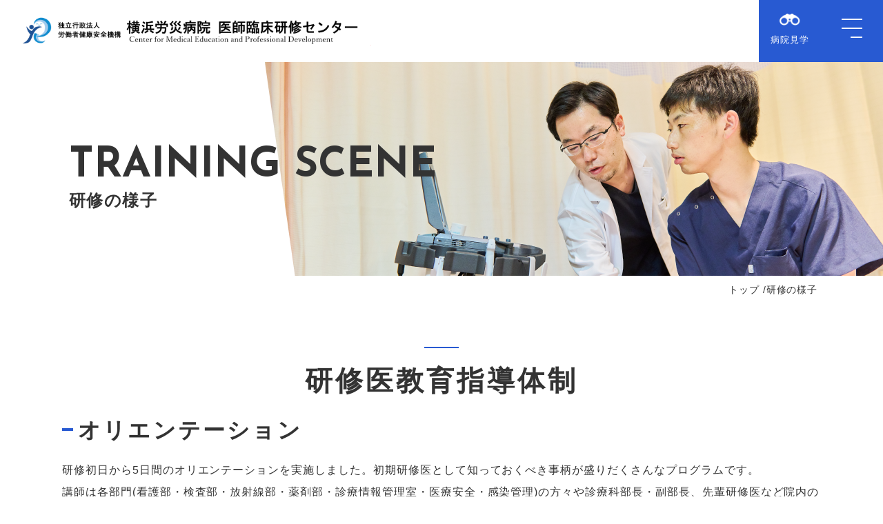

--- FILE ---
content_type: text/html; charset=UTF-8
request_url: https://yokohamah.johas.go.jp/yokohama-kensyuu/resident/scene.html
body_size: 23170
content:
<!DOCTYPE html>
<html lang="ja">

  <head prefix="og: http://ogp.me/ns# fb: http://ogp.me/ns/fb# article: http://ogp.me/ns/article#">
<meta name="csrf-token" content="3mHnaP98yCeYyTjgS1aXB2l8mjR291UpByiukmqE"> 

    <meta charset="UTF-8">
    <title>研修の様子｜横浜労災病院　医師臨床研修センター　</title>
    <meta name="description" content="横浜労災病院の研修風景のご紹介です。研修初日から5日間のオリエンテーションの様子、その他総合実習、講習会の様子を写真を載せてお伝えしています。当院医師研修に興味をお持ちの学生の方は是非ご覧ください。">
    <meta name="keywords" content="研修の様子">
    <meta name="viewport" content="width=device-width, initial-scale=1, maximum-scale=1">
    <meta name="format-detection" content="telephone=no">
    <meta name="application-name" content="横浜労災病院" /><meta name="apple-mobile-web-app-capable" content="yes" /><meta name="apple-mobile-web-app-title" content="横浜労災病院" /><meta name="msapplication-TileColor" content="#FFF" /><meta name="theme-color" content="#FFF" /><meta name="apple-mobile-web-app-status-bar-style" content="#FFF" /><link rel="apple-touch-icon" sizes="57x57" href="https://yokohamah.johas.go.jp/data/favicons/site/apple-icon-57x57.png?v=180126090121" /><link rel="apple-touch-icon" sizes="60x60" href="https://yokohamah.johas.go.jp/data/favicons/site/apple-icon-60x60.png?v=180126090121" /><link rel="apple-touch-icon" sizes="72x72" href="https://yokohamah.johas.go.jp/data/favicons/site/apple-icon-72x72.png?v=180126090121" /><link rel="apple-touch-icon" sizes="114x114" href="https://yokohamah.johas.go.jp/data/favicons/site/apple-icon-114x114.png?v=180126090121" /><link rel="apple-touch-icon" sizes="76x76" href="https://yokohamah.johas.go.jp/data/favicons/site/apple-icon-76x76.png?v=180126090121" /><link rel="apple-touch-icon" sizes="120x120" href="https://yokohamah.johas.go.jp/data/favicons/site/apple-icon-120x120.png?v=180126090121" /><link rel="apple-touch-icon" sizes="152x152" href="https://yokohamah.johas.go.jp/data/favicons/site/apple-icon-152x152.png?v=180126090121" /><link rel="apple-touch-icon" sizes="180x180" href="https://yokohamah.johas.go.jp/data/favicons/site/apple-icon-180x180.png?v=180126090121" /><link rel="icon" type="image/png" href="https://yokohamah.johas.go.jp/data/favicons/site/favicon-32x32.png?v=180126090121" sizes="32x32" /><link rel="icon" type="image/png" href="https://yokohamah.johas.go.jp/data/favicons/site/android-icon-36x36.png?v=180126090121" sizes="36x36" /><link rel="icon" type="image/png" href="https://yokohamah.johas.go.jp/data/favicons/site/android-icon-48x48.png?v=180126090121" sizes="48x48" /><link rel="icon" type="image/png" href="https://yokohamah.johas.go.jp/data/favicons/site/android-icon-72x72.png?v=180126090121" sizes="72x72" /><link rel="icon" type="image/png" href="https://yokohamah.johas.go.jp/data/favicons/site/android-icon-96x96.png?v=180126090121" sizes="96x96" /><link rel="icon" type="image/png" href="https://yokohamah.johas.go.jp/data/favicons/site/android-icon-144x144.png?v=180126090121" sizes="144x144" /><link rel="icon" type="image/png" href="https://yokohamah.johas.go.jp/data/favicons/site/android-icon-192x192.png?v=180126090121" sizes="192x192" /><link rel="icon" type="image/png" href="https://yokohamah.johas.go.jp/data/favicons/site/favicon-96x96.png?v=180126090121" sizes="96x96" /><link rel="icon" type="image/png" href="https://yokohamah.johas.go.jp/data/favicons/site/favicon-16x16.png?v=180126090121" sizes="16x16" /><meta name="msapplication-TileImage" content="https://yokohamah.johas.go.jp/data/favicons/site/ms-icon-144x144.png?v=180126090121" /><meta name="msapplication-square70x70logo" content="https://yokohamah.johas.go.jp/data/favicons/site/ms-icon-70x70.png?v=180126090121" /><meta name="msapplication-square150x150logo" content="https://yokohamah.johas.go.jp/data/favicons/site/ms-icon-150x150.png?v=180126090121" /><meta name="msapplication-wide310x150logo" content="https://yokohamah.johas.go.jp/data/favicons/site/ms-icon-310x150.png?v=180126090121" /><meta name="msapplication-square310x310logo" content="https://yokohamah.johas.go.jp/data/favicons/site/ms-icon-310x310.png?v=180126090121" /><link href="https://yokohamah.johas.go.jp/data/favicons/site/apple-startup-320x460.png?v=180126090121" media="(device-width: 320px) and (device-height: 480px) and (-webkit-device-pixel-ratio: 1)" rel="apple-touch-startup-image" /><link href="https://yokohamah.johas.go.jp/data/favicons/site/apple-startup-640x920.png?v=180126090121" media="(device-width: 320px) and (device-height: 480px) and (-webkit-device-pixel-ratio: 2)" rel="apple-touch-startup-image" /><link href="https://yokohamah.johas.go.jp/data/favicons/site/apple-startup-640x1096.png?v=180126090121" media="(device-width: 320px) and (device-height: 568px) and (-webkit-device-pixel-ratio: 2)" rel="apple-touch-startup-image" /><link href="https://yokohamah.johas.go.jp/data/favicons/site/apple-startup-748x1024.png?v=180126090121" media="(device-width: 768px) and (device-height: 1024px) and (-webkit-device-pixel-ratio: 1) and (orientation: landscape)" rel="apple-touch-startup-image" /><link href="https://yokohamah.johas.go.jp/data/favicons/site/apple-startup-750x1024.png?v=180126090121" media="" rel="apple-touch-startup-image" /><link href="https://yokohamah.johas.go.jp/data/favicons/site/apple-startup-750x1294.png?v=180126090121" media="(device-width: 375px) and (device-height: 667px) and (-webkit-device-pixel-ratio: 2)" rel="apple-touch-startup-image" /><link href="https://yokohamah.johas.go.jp/data/favicons/site/apple-startup-768x1004.png?v=180126090121" media="(device-width: 768px) and (device-height: 1024px) and (-webkit-device-pixel-ratio: 1) and (orientation: portrait)" rel="apple-touch-startup-image" /><link href="https://yokohamah.johas.go.jp/data/favicons/site/apple-startup-1182x2208.png?v=180126090121" media="(device-width: 414px) and (device-height: 736px) and (-webkit-device-pixel-ratio: 3) and (orientation: landscape)" rel="apple-touch-startup-image" /><link href="https://yokohamah.johas.go.jp/data/favicons/site/apple-startup-1242x2148.png?v=180126090121" media="(device-width: 414px) and (device-height: 736px) and (-webkit-device-pixel-ratio: 3) and (orientation: portrait)" rel="apple-touch-startup-image" /><link href="https://yokohamah.johas.go.jp/data/favicons/site/apple-startup-1496x2048.png?v=180126090121" media="(device-width: 768px) and (device-height: 1024px) and (-webkit-device-pixel-ratio: 2) and (orientation: landscape)" rel="apple-touch-startup-image" /><link href="https://yokohamah.johas.go.jp/data/favicons/site/apple-startup-1536x2008.png?v=180126090121" media="(device-width: 768px) and (device-height: 1024px) and (-webkit-device-pixel-ratio: 2) and (orientation: portrait)" rel="apple-touch-startup-image" /><link rel="manifest" crossorigin="use-credentials" href="https://yokohamah.johas.go.jp/data/favicons/site/manifest.json?v=180126090121" />    <link rel="canonical" href="https://yokohamah.johas.go.jp/yokohama-kensyuu/resident/scene.html">
    
    <meta property="og:title" content="研修の様子｜横浜労災病院　医師臨床研修センター　" />
    <meta property="og:type" content="article" />
    <meta property="og:description" content="横浜労災病院の研修風景のご紹介です。研修初日から5日間のオリエンテーションの様子、その他総合実習、講習会の様子を写真を載せてお伝えしています。当院医師研修に興味をお持ちの学生の方は是非ご覧ください。" />
    <meta property="og:url" content="https://yokohamah.johas.go.jp/yokohama-kensyuu/resident/scene.html" />
    <meta property="og:site_name" content="横浜労災病院" />
      <meta property="og:image" content="https://yokohamah.johas.go.jp/data/themes/yokohama-kensyuu_resident/img/ogp.png" />
  <meta name="twitter:image" content="https://yokohamah.johas.go.jp/data/themes/yokohama-kensyuu_resident/img/ogp.png">
    <meta name="twitter:card" content="summary_large_image" />
  
  <link rel="stylesheet" href="https://yokohamah.johas.go.jp/data/themes/yokohama-kensyuu_resident/css/import.css">
  <link rel="stylesheet" href="//use.fontawesome.com/releases/v5.13.0/css/all.css">
  <link rel="preconnect" href="https://fonts.googleapis.com">
    <link rel="preconnect" href="https://fonts.gstatic.com" crossorigin>
<link rel="stylesheet" href="https://unpkg.com/scroll-hint@1.1.10/css/scroll-hint.css">
    
    <link href="https://fonts.googleapis.com/css?family=Noto+Sans+JP&display=swap" rel="stylesheet" />
    <link href="https://fonts.googleapis.com/css2?family=Josefin+Sans:ital,wght@0,500;0,700;1,500;1,700&display=swap"
      rel="stylesheet">

  
<p>
<script async="" src="https://www.googletagmanager.com/gtag/js?id=UA-215959416-5"></script>
<script>
  window.dataLayer = window.dataLayer || [];
  function gtag(){dataLayer.push(arguments);}
  gtag('js', new Date());

  gtag('config', 'UA-215959416-5');
</script>
</p>


</head>

<body>


<script src="//ajax.googleapis.com/ajax/libs/jquery/2.2.4/jquery.min.js"></script>
<script src="//cdn.jsdelivr.net/npm/viewport-extra@1.0.3/dist/viewport-extra.min.js"></script>
	<script src="https://yokohamah.johas.go.jp/data/themes/yokohama-kensyuu_resident/js/module/ofi.min.js"></script>
<script src="//cdnjs.cloudflare.com/ajax/libs/gsap/2.1.1/TweenMax.min.js"></script>



  
  <div class="l-container">
    
    <div class="cursor pc"></div>
<div class="follower pc"></div>
<header>
<div class="h-wrap">
<h1 class="h-logo"><a href="https://yokohamah.johas.go.jp/yokohama-kensyuu/resident"><img src="/data/media/yokohama-kensyuu/resident/common/2023center.png" width="auto" height="auto " alt="" /></a></h1>
<div class="h-righ">
<ul class="h-nav">
<ul class="h-nav">
<li class="f13px"><a href="https://yokohamah.johas.go.jp/yokohama-kensyuu/resident/about.html">当院の研修</a></li>
<li class="f13px"><a href="https://yokohamah.johas.go.jp/yokohama-kensyuu/resident/program.html">研修プログラム　</a><a href="https://yokohamah.johas.go.jp/yokohama-kensyuu/resident/data.html">当院をもっと知る</a>　<a href="https://yokohamah.johas.go.jp/yokohama-kensyuu/resident/scene.html">研修の様子</a></li>
<li class="f13px"><a href="https://yokohamah.johas.go.jp/yokohama-kensyuu/resident/message"></a></li>
</ul>
</ul>
<a href="https://yokohamah.johas.go.jp/yokohama-kensyuu/resident/kengaku.html" class="experience-btn"> <img src="/data/media/yokohama-kensyuu/resident/layout/header/icon_search.png" alt="病院見学" /> <span class="experience-txt">病院見学</span> </a>
<div class="slidemenu-btn">
<div class="bars"><span></span> <span></span> <span></span></div>
</div>
</div>
</div>
</header>
<div class="sub-key-visual">
<div class="key-img" style="background: url('/data/media/yokohama-kensyuu/resident/page/scene/key.png') no-repeat left/cover;"></div>
<div class="txt-box">
<p class="en-ttl" lang="en">TRAINING SCENE</p>
<p class="ttl">研修の様子</p>
</div>
</div>
<div class="breadcrumb-wrap">
<div class="section-container">
<ul class="breadcrumb">
<li><a href="https://yokohamah.johas.go.jp/yokohama-kensyuu/resident">トップ</a></li>
<li>研修の様子</li>
</ul>
</div>
</div>
<div class="slide-menu">
<div class="slidemenu-wrap">
<div class="float">
<div class="left-box" style="width: 45.5%;">
<p class="ttl">医師臨床研修センター</p>
<ul class="slidemenu-list">
<li><a class="item" href="https://yokohamah.johas.go.jp/yokohama-kensyuu/resident">HOME</a></li>
<li><a class="item" href="https://yokohamah.johas.go.jp/yokohama-kensyuu/resident/about.html">当院の研修</a></li>
<li><a class="item" href="https://yokohamah.johas.go.jp/yokohama-kensyuu/resident/program.html">研修プログラム</a></li>
<li><a class="item" href="https://yokohamah.johas.go.jp/yokohama-kensyuu/resident/message">研修医メッセージ</a></li>
<li><a class="item" href="https://yokohamah.johas.go.jp/yokohama-kensyuu/resident/data.html">横浜労災病院の研修をもっと知る</a></li>
<li><a class="item" href="https://yokohamah.johas.go.jp/yokohama-kensyuu/resident/scene.html">研修風景</a></li>
<li><a class="item" href="https://yokohamah.johas.go.jp/yokohama-kensyuu/resident/kengaku.html">病院見学</a></li>
<li><a class="item" href="https://yokohamah.johas.go.jp/yokohama-kensyuu/resident/news">お知らせ</a></li>
</ul>
</div>
<div class="right-box" style="width: 45.5%;">
<p class="ttl">専攻医募集</p>
<ul class="slidemenu-list">
<li><a class="item" href="https://yokohamah.johas.go.jp/yokohama-kensyuu/specialist">HOME</a></li>
<li><a class="item" href="https://yokohamah.johas.go.jp/yokohama-kensyuu/specialist/program.html">専攻医研修プログラム</a></li>
<li><a class="item" href="https://yokohamah.johas.go.jp/yokohama-kensyuu/specialist/kengaku.html">病院見学</a></li>
<li><a class="item" href="https://yokohamah.johas.go.jp/yokohama-kensyuu/specialist/news">お知らせ</a></li>
</ul>
<a href="/" target="_blank" class="bnr-box" rel="noopener"> <img src="/data/media/yokohama-kensyuu/resident/common/bnr01.jpg" alt="横浜労災病院" /> </a></div>
</div>
</div>
</div>

    
    
    <main class="l-main">
      
      
<section class="scene-section">
<div class="sub-container">
<h3 class="mb15">研修医教育指導体制</h3>
<div class="scene-box">
<h4 class="mb05em">オリエンテーション</h4>
<p class="mb30">研修初日から5日間のオリエンテーションを実施しました。初期研修医として知っておくべき事柄が盛りだくさんなプログラムです。<br />講師は各部門(看護部・検査部・放射線部・薬剤部・診療情報管理室・医療安全・感染管理)の方々や診療科部長・副部長、先輩研修医など院内のすべての部門が協力してくださいます。<br />4日目は先輩研修医が企画・実施するオリエンテ―ションで、ルートの取り方・採血の仕方等すぐに役立つ研修ばかりです。そして、この期間に1年間のローテーションを決めます。各部長による診療科アピールや先輩研修医からのアドバイスを参考に研修医全員できめます。</p>
<ul class="scene-list mb70">
<li class="item">
<div class="img-box"><img src="/data/media/yokohama-kensyuu/resident/page/scene/img15.jpg" alt="オリエンテーションの様子" /><br />
<p class="center-text">採血の仕方</p>
</div>
</li>
<li class="item">
<div class="img-box"><img src="/data/media/yokohama-kensyuu/resident/page/scene/img16.jpg" alt="オリエンテーションの様子" /><br />
<p class="center-text">電カル操作方法</p>
</div>
</li>
<li class="item">
<div class="img-box"><img src="/data/media/yokohama-kensyuu/resident/page/scene/img17.jpg" alt="オリエンテーションの様子" /><br />
<p class="center-text">BLS講習</p>
</div>
</li>
</ul>
<h4 class="mb05em">レジデントカンファレンス</h4>
<p class="mb70">毎月第1・3・5火曜日（月によって回数が異なります。）の17時30分から1時間開催されます。<br />研修医が自らテーマを決めて準備し、解説をしながら進めていきます。もちろん、医師臨床研修センターの指導医や診療科の専門医もサポートします。また、自分たちが学びたいテーマを診療科の先生にお願いし講演会を開催する場合もあります。</p>
<h4 class="mb05em">CPC（臨床病理検討会）</h4>
<p class="mb70">病理診断部の先生の指導のもと、研修医が3人一組となり、病歴の説明・解剖結果の説明・考察を分担してCPCを行います。<br />病理解剖の重要性を認識できる良い機会です。</p>
<h4 class="mb05em">地域医師会の先生方との内科合同カンファレンス</h4>
<p class="mb70">奇数月の第3火曜日に、地域の医師会の先生方を交えて当院の専門医がテーマに沿った講演会を開催します。</p>
<h4 class="mb05em">エコーセミナーなど</h4>
<p class="mb100">・検査科の技師さんによる腹・頸・心臓の実技ハンドオンエコーセミナー<br />・緩和ケア研修会：研修会の参加者には修了証書が発行されます。<br /><br />＊研修医が教えてほしい、勉強したいということには、医師臨床研修センターがサポートします。</p>
</div>
</div>
</section>
<section class="scene-section">
<div class="sub-container">
<h3 class="mb15">研修風景</h3>
<div class="scene-box">
<h4 class="mb05em">縫合実習</h4>
<ul class="scene-list">
<li class="item">
<div class="img-box"><img src="/data/media/yokohama-kensyuu/resident/page/scene/img18.jpg" alt="院内の様子" /></div>
</li>
<li class="item">
<div class="img-box"><img src="/data/media/yokohama-kensyuu/resident/page/scene/img19.jpg" alt="院内の様子" /></div>
</li>
<li class="item">
<div class="img-box"><img src="/data/media/yokohama-kensyuu/resident/page/scene/img20.jpg" alt="院内の様子" /></div>
</li>
<li class="item">
<div class="img-box"><img src="/data/media/yokohama-kensyuu/resident/page/scene/img21.jpg" alt="院内の様子" /></div>
</li>
</ul>
</div>
<div class="scene-box">
<h4 class="mb05em">WET LAB</h4>
<ul class="scene-list">
<li class="item">
<div class="img-box"><img src="/data/media/yokohama-kensyuu/resident/page/scene/img22.jpg" alt="院内の様子" /></div>
</li>
<li class="item">
<div class="img-box"><img src="/data/media/yokohama-kensyuu/resident/page/scene/img23.jpg" alt="院内の様子" /></div>
</li>
<li class="item">
<div class="img-box"><img src="/data/media/yokohama-kensyuu/resident/page/scene/img24.jpg" alt="院内の様子" /></div>
</li>
</ul>
</div>
<div class="scene-box">
<h4 class="mb05em">中心静脈カテーテル挿入講習会</h4>
<ul class="scene-list">
<li class="item">
<div class="img-box"><img src="/data/media/yokohama-kensyuu/resident/page/scene/img25.jpg" alt="院内の様子" /></div>
</li>
<li class="item">
<div class="img-box"><img src="/data/media/yokohama-kensyuu/resident/page/scene/img26.jpg" alt="院内の様子" /></div>
</li>
<li class="item">
<div class="img-box"><img src="/data/media/yokohama-kensyuu/resident/page/scene/img27.jpg" alt="院内の様子" /></div>
</li>
<li class="item">
<div class="img-box"><img src="/data/media/yokohama-kensyuu/resident/page/scene/img28.jpg" alt="院内の様子" /></div>
</li>
</ul>
</div>
<div class="scene-box">
<h4 class="mb05em">BLS講習会</h4>
<ul class="scene-list">
<ul class="scene-list">
<li class="item">
<div class="img-box"><img src="/data/media/yokohama-kensyuu/resident/page/scene/img29.jpg" alt="院内の様子" /></div>
</li>
<li class="item">
<div class="img-box"><img src="/data/media/yokohama-kensyuu/resident/page/scene/img30.jpg" alt="院内の様子" /></div>
</li>
</ul>
</ul>
</div>
</div>
</section>


      
    </main>
    
    
    <footer>
<div class="f-wrap mb40 mb30-tb">
<div class="f-left">
<div class="f-logo"><a href="https://yokohamah.johas.go.jp/yokohama-kensyuu/resident"><img src="/data/media/yokohama-kensyuu/resident/common/logo.png" alt="横浜労災病院臨床研修センター" /></a></div>
<p class="f13px tb mb1em">当院における医師研修の実態に関してお気付きになられたことがございましたら、<br />医師臨床研修センターまでご意見をお寄せ下さい。<br />ご連絡先：<a class="mail" href="mailto:kenshu-jimu@yokohamah.johas.go.jp" target="_blank" rel="noopener">kenshu-jimu@yokohamah.johas.go.jp</a></p>
<div class="f-address">
<p class="txt f14px"><span class="f14px">〒222-0036</span>　神奈川県横浜市港北区小机町3211<br />TEL：<a href="tel:0454748111"><span class="f14px">045-474-8111</span></a>(代表) <span class="f14px">FAX：045-474-8323</span></p>
<a href="https://yokohamah.johas.go.jp" class="button01 -none -small"><span class="f13px">病院サイト</span></a></div>
</div>
<div class="f-right pc">
<p class="f14px" style="margin-top: 27px;">当院における医師研修の実態に関してお気付きになられたことがございましたら、<br />医師臨床研修センターまでご意見をお寄せ下さい。<br />ご連絡先：<a class="mail" href="mailto:kenshu-jimu@yokohamah.johas.go.jp" target="_blank" rel="noopener">kenshu-jimu@yokohamah.johas.go.jp</a></p>
</div>
</div>
<div class="f-nav-wrap mb40 pc">
<div class="nav-left">
<p class="f-nav-ttl">医師臨床研修センター</p>
<div class="f-navlist-wrap">
<ul class="f-navlist -left">
<li><a class="item" href="https://yokohamah.johas.go.jp/yokohama-kensyuu/resident"><span>HOME</span></a></li>
<li><a class="item" href="https://yokohamah.johas.go.jp/yokohama-kensyuu/resident/about.html"><span>当院の研修</span></a></li>
</ul>
<ul class="f-navlist -left">
<li><a class="item" href="https://yokohamah.johas.go.jp/yokohama-kensyuu/resident/program.html"><span>研修プログラム</span></a></li>
<li><a class="item" href="https://yokohamah.johas.go.jp/yokohama-kensyuu/resident/message"><span>研修医メッセージ</span></a></li>
</ul>
<ul class="f-navlist -left">
<li><a class="item" href="https://yokohamah.johas.go.jp/yokohama-kensyuu/resident/data.html"><span>横浜労災病院の研修をもっと知る</span></a></li>
<li><a class="item" href="https://yokohamah.johas.go.jp/yokohama-kensyuu/resident/scene.html"><span>研修風景</span></a></li>
</ul>
<ul class="f-navlist -left">
<li><a class="item" href="https://yokohamah.johas.go.jp/yokohama-kensyuu/resident/kengaku.html"><span>病院見学について</span></a></li>
<li><a class="item" href="https://yokohamah.johas.go.jp/yokohama-kensyuu/resident/news"><span>お知らせ</span></a></li>
</ul>
</div>
</div>
<div class="nav-right">
<p class="f-nav-ttl">専攻医・研修医募集</p>
<ul class="f-navlist -right">
<li><a class="item" href="https://yokohamah.johas.go.jp/yokohama-kensyuu/specialist"><span>HOME</span></a></li>
<li><a class="item" href="https://yokohamah.johas.go.jp/yokohama-kensyuu/specialist/program.html"><span>専攻医研修プログラム</span></a></li>
</ul>
<ul class="f-navlist -right">
<li><a class="item" href="https://yokohamah.johas.go.jp/yokohama-kensyuu/specialist/kengaku.html"><span>病院見学について</span></a></li>
<li><a class="item" href=""><span>お知らせ</span></a></li>
</ul>
</div>
</div>
<p class="copy">Copyright(c) Yokohama Rosai Hospital All Rights Reserved.</p>
</footer>



    
  </div>
  
	
<script src="https://yokohamah.johas.go.jp/data/themes/yokohama-kensyuu_resident/js/common.js"></script>


</body>

</html>

--- FILE ---
content_type: text/css
request_url: https://yokohamah.johas.go.jp/data/themes/yokohama-kensyuu_resident/css/import.css
body_size: 138814
content:
*,::before,::after{-webkit-box-sizing:border-box;box-sizing:border-box}*{font-size:inherit;line-height:inherit;letter-spacing:.06em}::before,::after{display:inline-block;text-decoration:inherit;vertical-align:inherit}html{font-family:sans-serif;-ms-text-size-adjust:100%;-webkit-text-size-adjust:100%}body{background:#fff;margin:0;padding:0;-webkit-font-smoothing:antialiased}footer,header,hgroup,nav,section{display:block}audio,canvas,progress,video{display:inline-block;vertical-align:baseline}audio:not([controls]){display:none;height:0}[hidden]{display:none}a{background-color:transparent}a:active,a:hover{outline:0}b,strong{font-weight:bold}small{font-size:80%}sub,sup{font-size:75%;line-height:0;position:relative;vertical-align:baseline}sup{top:-0.5em}sub{bottom:-0.25em}img{border:0;vertical-align:bottom;max-width:100%}img.pdf_icon{vertical-align:middle}svg:not(:root){overflow:hidden}hr{-webkit-box-sizing:content-box;box-sizing:content-box;height:0}*:not(input):not(select):not(button):not(textarea):not(label):focus{outline:none}select{height:30px;color:inherit;font:inherit;margin:0;padding:0 20px 0 5px;line-height:1}button,input,textarea{color:inherit;font:inherit;margin:0;padding:4px 6px;border:1px solid #ccc;border-radius:4px;outline:none}input:not([type="checkbox"]):not([type="radio"]),textarea,button{-webkit-appearance:none}input{padding:0 6px}input:focus,textarea:focus{outline:none}input[type="button"],input[type="submit"]{background-color:transparent;border:none}button{overflow:visible;background-color:transparent;border-radius:0;border:none}button,select{text-transform:none}button,input[type="button"],input[type="reset"],input[type="submit"]{-webkit-appearance:none;cursor:pointer}button[disabled],input[disabled]{cursor:default}button::-moz-focus-inner,input::-moz-focus-inner{border:0;padding:0}input{line-height:normal}input[type="checkbox"],input[type="radio"]{-webkit-box-sizing:border-box;box-sizing:border-box;padding:0 5px 0 0}input[type="number"]::-webkit-inner-spin-button,input[type="number"]::-webkit-outer-spin-button{height:auto}input[type="search"]{-webkit-appearance:textfield;-webkit-box-sizing:content-box;box-sizing:content-box}input[type="search"]::-webkit-search-cancel-button,input[type="search"]::-webkit-search-decoration{-webkit-appearance:none}input[type="text"],select,textarea{font-size:100%}input[type="text"]:focus,textarea:focus{-webkit-transition:0.2s;transition:0.2s}input[type="text"]:focus,textarea:focus{border-color:rgba(82,168,236,0.8);outline:0;outline:thin dotted \9;-webkit-box-shadow:inset 0 1px 1px rgba(0,0,0,0.075),0 0 8px rgba(82,168,236,0.6);box-shadow:inset 0 1px 1px rgba(0,0,0,0.075),0 0 8px rgba(82,168,236,0.6)}textarea{overflow:auto;resize:vertical}label{display:inline-block}table{border-collapse:collapse;border-spacing:0}td,th{padding:0;text-align:left;vertical-align:top}ol{list-style-position:inside}li{list-style-type:none}address{font-style:normal}div,dl,dt,dd,ul,ol,li,h1,h2,h3,h4,h5,h6,form,p,table,thead,tbody,tfoot,address{margin:0;padding:0}input,textarea,table,thead,tbody,tfoot,address{text-align:left}div,dl,dt,dd,ul,ol,li,form,p{text-align:inherit}h1,h2,h3,h4,h5,h6{line-height:normal;font-weight:normal}figure{margin:0}.button01{font-size:16px;font-weight:600;display:inline-block;text-align:center;text-decoration:none;color:#333;border:2px solid #333;background:#fff;padding:12px 2.5em 12px 2em;-webkit-transition:.3s;transition:.3s;position:relative;overflow:hidden;max-width:260px;width:100%}.button01 span{position:relative;z-index:3;color:#333;-webkit-transition:.3s;transition:.3s}.button01::before{position:absolute;content:"\f30b";top:55%;-webkit-transform:translate(0, -50%);-ms-transform:translate(0, -50%);transform:translate(0, -50%);right:2em;-webkit-transition:.3s;transition:.3s;color:#333;z-index:4;font-family:"Font Awesome 5 Free";font-weight:900;font-size:13px}.button01::after{content:"";position:absolute;top:0;left:-130%;background:#285AD2;width:120%;height:100%;-webkit-transform:skewX(-25deg);-ms-transform:skewX(-25deg);transform:skewX(-25deg)}.button01:hover{color:#fff;border:2px solid #285AD2}.button01:hover span{color:#fff}.button01:hover::before{right:1.5em;color:#fff}.button01:hover::after{-webkit-animation:skewanime 0.3s forwards;animation:skewanime 0.3s forwards}@-webkit-keyframes skewanime{100%{left:-10%}}@keyframes skewanime{100%{left:-10%}}.button01.-none::before{content:none}.button01.-small{width:140px;padding:5px;-webkit-transition:.3s;transition:.3s;font-size:14px;letter-spacing:0}.button01.-small:hover{color:#fff;border:2px solid #285AD2}.button01.-pdf{text-align:left;padding-left:1em}.button01.-pdf::before{content:"";background:url(../img/icon_pdf_bk.png);display:inline-block;width:30px;height:40px;background-size:contain;vertical-align:middle;background-repeat:no-repeat;-webkit-transition:.8s;transition:.8s;right:1em}.button01.-pdf:hover::before{background:url(../img/icon_pdf_white.png);display:inline-block;width:30px;height:40px;background-size:contain;vertical-align:middle;background-repeat:no-repeat;color:#fff}.button01.-prev::before{content:"\f30a";-webkit-transform:translate(0, -50%);-ms-transform:translate(0, -50%);transform:translate(0, -50%);right:90%}.button01.-prev:hover::before{left:1em}.button02{font-size:16px;font-weight:600;display:inline-block;text-align:center;text-decoration:none;color:#fff;border:2px solid #285AD2;background:#285AD2;padding:12px 2.5em 12px 2em;-webkit-transition:.3s;transition:.3s;position:relative;overflow:hidden;max-width:260px;width:100%}.button02 span{position:relative;z-index:3;color:#fff;-webkit-transition:.3s;transition:.3s}.button02::after{content:"";position:absolute;top:0;left:-130%;background:#fff;width:120%;height:100%;-webkit-transform:skewX(-25deg);-ms-transform:skewX(-25deg);transform:skewX(-25deg)}.button02:hover{color:#fff;border:2px solid rgba(40,90,210,0.4)}.button02:hover span{color:#285AD2}.button02:hover::after{-webkit-animation:skewanime 0.3s forwards;animation:skewanime 0.3s forwards}@keyframes skewanime{100%{left:-10%}}.button02.-none::before{content:none}.button02.-small{width:140px;padding:5px;-webkit-transition:.3s;transition:.3s;font-size:14px;letter-spacing:0}.button02.-small:hover{opacity:.8;color:#fff;border:2px solid rgba(40,90,210,0.4)}.button03{font-size:16px;font-weight:bold;color:#285AD2;text-decoration:none;position:relative;padding-right:.3em;-webkit-transition:.3s;transition:.3s}.button03::before{position:absolute;content:"\f30b";top:50%;-webkit-transform:translate(0, -50%);-ms-transform:translate(0, -50%);transform:translate(0, -50%);right:-1.9em;-webkit-transition:.3s;transition:.3s;text-decoration:none;font-family:"Font Awesome 5 Free";font-weight:900;font-size:12px}.button03::after{position:absolute;content:"";width:30px;height:30px;border:1px solid #285AD2;border-radius:50%;top:50%;-webkit-transform:translate(0, -50%);-ms-transform:translate(0, -50%);transform:translate(0, -50%);right:-2em}.button03:hover{color:#285AD2;opacity:.8;text-decoration:underline}.button03:hover::before{right:-2.2em}.table01{width:100%}.table01 th,.table01 td{border:1px solid #ddd;padding:31px 20px}.table01 th{background:#f2f2f2;width:-webkit-fit-content;width:-moz-fit-content;width:fit-content}@media only screen and (max-width: 768px){.table01{border-bottom:1px solid #ddd}.table01 td,.table01 th{display:block;width:100% !important;padding:10px 15px;border-bottom:none}}.table02{width:100%;border-bottom:1px solid #ddd}.table02 th,.table02 td{border-top:1px solid #ddd;padding:17px 10px}@media only screen and (max-width: 768px){.table02 th,.table02 td{display:block;width:100% !important;padding:10px}}.table02 th{vertical-align:middle;color:#285AD2}.mt0{margin-top:0px !important}.mr0{margin-right:0px !important}.mb0{margin-bottom:0px !important}.ml0{margin-left:0px !important}.pt0{padding-top:0px !important}.pr0{padding-right:0px !important}.pb0{padding-bottom:0px !important}.pl0{padding-left:0px !important}.mt1{margin-top:1px !important}.mr1{margin-right:1px !important}.mb1{margin-bottom:1px !important}.ml1{margin-left:1px !important}.pt1{padding-top:1px !important}.pr1{padding-right:1px !important}.pb1{padding-bottom:1px !important}.pl1{padding-left:1px !important}.mt2{margin-top:2px !important}.mr2{margin-right:2px !important}.mb2{margin-bottom:2px !important}.ml2{margin-left:2px !important}.pt2{padding-top:2px !important}.pr2{padding-right:2px !important}.pb2{padding-bottom:2px !important}.pl2{padding-left:2px !important}.mt3{margin-top:3px !important}.mr3{margin-right:3px !important}.mb3{margin-bottom:3px !important}.ml3{margin-left:3px !important}.pt3{padding-top:3px !important}.pr3{padding-right:3px !important}.pb3{padding-bottom:3px !important}.pl3{padding-left:3px !important}.mt4{margin-top:4px !important}.mr4{margin-right:4px !important}.mb4{margin-bottom:4px !important}.ml4{margin-left:4px !important}.pt4{padding-top:4px !important}.pr4{padding-right:4px !important}.pb4{padding-bottom:4px !important}.pl4{padding-left:4px !important}.mt5{margin-top:5px !important}.mr5{margin-right:5px !important}.mb5{margin-bottom:5px !important}.ml5{margin-left:5px !important}.pt5{padding-top:5px !important}.pr5{padding-right:5px !important}.pb5{padding-bottom:5px !important}.pl5{padding-left:5px !important}.mt6{margin-top:6px !important}.mr6{margin-right:6px !important}.mb6{margin-bottom:6px !important}.ml6{margin-left:6px !important}.pt6{padding-top:6px !important}.pr6{padding-right:6px !important}.pb6{padding-bottom:6px !important}.pl6{padding-left:6px !important}.mt7{margin-top:7px !important}.mr7{margin-right:7px !important}.mb7{margin-bottom:7px !important}.ml7{margin-left:7px !important}.pt7{padding-top:7px !important}.pr7{padding-right:7px !important}.pb7{padding-bottom:7px !important}.pl7{padding-left:7px !important}.mt8{margin-top:8px !important}.mr8{margin-right:8px !important}.mb8{margin-bottom:8px !important}.ml8{margin-left:8px !important}.pt8{padding-top:8px !important}.pr8{padding-right:8px !important}.pb8{padding-bottom:8px !important}.pl8{padding-left:8px !important}.mt9{margin-top:9px !important}.mr9{margin-right:9px !important}.mb9{margin-bottom:9px !important}.ml9{margin-left:9px !important}.pt9{padding-top:9px !important}.pr9{padding-right:9px !important}.pb9{padding-bottom:9px !important}.pl9{padding-left:9px !important}.mt10{margin-top:10px !important}.mr10{margin-right:10px !important}.mb10{margin-bottom:10px !important}.ml10{margin-left:10px !important}.pt10{padding-top:10px !important}.pr10{padding-right:10px !important}.pb10{padding-bottom:10px !important}.pl10{padding-left:10px !important}.mt11{margin-top:11px !important}.mr11{margin-right:11px !important}.mb11{margin-bottom:11px !important}.ml11{margin-left:11px !important}.pt11{padding-top:11px !important}.pr11{padding-right:11px !important}.pb11{padding-bottom:11px !important}.pl11{padding-left:11px !important}.mt12{margin-top:12px !important}.mr12{margin-right:12px !important}.mb12{margin-bottom:12px !important}.ml12{margin-left:12px !important}.pt12{padding-top:12px !important}.pr12{padding-right:12px !important}.pb12{padding-bottom:12px !important}.pl12{padding-left:12px !important}.mt13{margin-top:13px !important}.mr13{margin-right:13px !important}.mb13{margin-bottom:13px !important}.ml13{margin-left:13px !important}.pt13{padding-top:13px !important}.pr13{padding-right:13px !important}.pb13{padding-bottom:13px !important}.pl13{padding-left:13px !important}.mt14{margin-top:14px !important}.mr14{margin-right:14px !important}.mb14{margin-bottom:14px !important}.ml14{margin-left:14px !important}.pt14{padding-top:14px !important}.pr14{padding-right:14px !important}.pb14{padding-bottom:14px !important}.pl14{padding-left:14px !important}.mt15{margin-top:15px !important}.mr15{margin-right:15px !important}.mb15{margin-bottom:15px !important}.ml15{margin-left:15px !important}.pt15{padding-top:15px !important}.pr15{padding-right:15px !important}.pb15{padding-bottom:15px !important}.pl15{padding-left:15px !important}.mt16{margin-top:16px !important}.mr16{margin-right:16px !important}.mb16{margin-bottom:16px !important}.ml16{margin-left:16px !important}.pt16{padding-top:16px !important}.pr16{padding-right:16px !important}.pb16{padding-bottom:16px !important}.pl16{padding-left:16px !important}.mt17{margin-top:17px !important}.mr17{margin-right:17px !important}.mb17{margin-bottom:17px !important}.ml17{margin-left:17px !important}.pt17{padding-top:17px !important}.pr17{padding-right:17px !important}.pb17{padding-bottom:17px !important}.pl17{padding-left:17px !important}.mt18{margin-top:18px !important}.mr18{margin-right:18px !important}.mb18{margin-bottom:18px !important}.ml18{margin-left:18px !important}.pt18{padding-top:18px !important}.pr18{padding-right:18px !important}.pb18{padding-bottom:18px !important}.pl18{padding-left:18px !important}.mt19{margin-top:19px !important}.mr19{margin-right:19px !important}.mb19{margin-bottom:19px !important}.ml19{margin-left:19px !important}.pt19{padding-top:19px !important}.pr19{padding-right:19px !important}.pb19{padding-bottom:19px !important}.pl19{padding-left:19px !important}.mt20{margin-top:20px !important}.mr20{margin-right:20px !important}.mb20{margin-bottom:20px !important}.ml20{margin-left:20px !important}.pt20{padding-top:20px !important}.pr20{padding-right:20px !important}.pb20{padding-bottom:20px !important}.pl20{padding-left:20px !important}.mt25{margin-top:25px !important}.mr25{margin-right:25px !important}.mb25{margin-bottom:25px !important}.ml25{margin-left:25px !important}.pt25{padding-top:25px !important}.pr25{padding-right:25px !important}.pb25{padding-bottom:25px !important}.pl25{padding-left:25px !important}.mt30{margin-top:30px !important}.mr30{margin-right:30px !important}.mb30{margin-bottom:30px !important}.ml30{margin-left:30px !important}.pt30{padding-top:30px !important}.pr30{padding-right:30px !important}.pb30{padding-bottom:30px !important}.pl30{padding-left:30px !important}.mt35{margin-top:35px !important}.mr35{margin-right:35px !important}.mb35{margin-bottom:35px !important}.ml35{margin-left:35px !important}.pt35{padding-top:35px !important}.pr35{padding-right:35px !important}.pb35{padding-bottom:35px !important}.pl35{padding-left:35px !important}.mt40{margin-top:40px !important}.mr40{margin-right:40px !important}.mb40{margin-bottom:40px !important}.ml40{margin-left:40px !important}.pt40{padding-top:40px !important}.pr40{padding-right:40px !important}.pb40{padding-bottom:40px !important}.pl40{padding-left:40px !important}.mt45{margin-top:45px !important}.mr45{margin-right:45px !important}.mb45{margin-bottom:45px !important}.ml45{margin-left:45px !important}.pt45{padding-top:45px !important}.pr45{padding-right:45px !important}.pb45{padding-bottom:45px !important}.pl45{padding-left:45px !important}.mt50{margin-top:50px !important}.mr50{margin-right:50px !important}.mb50{margin-bottom:50px !important}.ml50{margin-left:50px !important}.pt50{padding-top:50px !important}.pr50{padding-right:50px !important}.pb50{padding-bottom:50px !important}.pl50{padding-left:50px !important}.mt55{margin-top:55px !important}.mr55{margin-right:55px !important}.mb55{margin-bottom:55px !important}.ml55{margin-left:55px !important}.pt55{padding-top:55px !important}.pr55{padding-right:55px !important}.pb55{padding-bottom:55px !important}.pl55{padding-left:55px !important}.mt60{margin-top:60px !important}.mr60{margin-right:60px !important}.mb60{margin-bottom:60px !important}.ml60{margin-left:60px !important}.pt60{padding-top:60px !important}.pr60{padding-right:60px !important}.pb60{padding-bottom:60px !important}.pl60{padding-left:60px !important}.mt65{margin-top:65px !important}.mr65{margin-right:65px !important}.mb65{margin-bottom:65px !important}.ml65{margin-left:65px !important}.pt65{padding-top:65px !important}.pr65{padding-right:65px !important}.pb65{padding-bottom:65px !important}.pl65{padding-left:65px !important}.mt70{margin-top:70px !important}.mr70{margin-right:70px !important}.mb70{margin-bottom:70px !important}.ml70{margin-left:70px !important}.pt70{padding-top:70px !important}.pr70{padding-right:70px !important}.pb70{padding-bottom:70px !important}.pl70{padding-left:70px !important}.mt75{margin-top:75px !important}.mr75{margin-right:75px !important}.mb75{margin-bottom:75px !important}.ml75{margin-left:75px !important}.pt75{padding-top:75px !important}.pr75{padding-right:75px !important}.pb75{padding-bottom:75px !important}.pl75{padding-left:75px !important}.mt80{margin-top:80px !important}.mr80{margin-right:80px !important}.mb80{margin-bottom:80px !important}.ml80{margin-left:80px !important}.pt80{padding-top:80px !important}.pr80{padding-right:80px !important}.pb80{padding-bottom:80px !important}.pl80{padding-left:80px !important}.mt85{margin-top:85px !important}.mr85{margin-right:85px !important}.mb85{margin-bottom:85px !important}.ml85{margin-left:85px !important}.pt85{padding-top:85px !important}.pr85{padding-right:85px !important}.pb85{padding-bottom:85px !important}.pl85{padding-left:85px !important}.mt90{margin-top:90px !important}.mr90{margin-right:90px !important}.mb90{margin-bottom:90px !important}.ml90{margin-left:90px !important}.pt90{padding-top:90px !important}.pr90{padding-right:90px !important}.pb90{padding-bottom:90px !important}.pl90{padding-left:90px !important}.mt95{margin-top:95px !important}.mr95{margin-right:95px !important}.mb95{margin-bottom:95px !important}.ml95{margin-left:95px !important}.pt95{padding-top:95px !important}.pr95{padding-right:95px !important}.pb95{padding-bottom:95px !important}.pl95{padding-left:95px !important}.mt100{margin-top:100px !important}.mr100{margin-right:100px !important}.mb100{margin-bottom:100px !important}.ml100{margin-left:100px !important}.pt100{padding-top:100px !important}.pr100{padding-right:100px !important}.pb100{padding-bottom:100px !important}.pl100{padding-left:100px !important}.mt105{margin-top:105px !important}.mr105{margin-right:105px !important}.mb105{margin-bottom:105px !important}.ml105{margin-left:105px !important}.pt105{padding-top:105px !important}.pr105{padding-right:105px !important}.pb105{padding-bottom:105px !important}.pl105{padding-left:105px !important}.mt110{margin-top:110px !important}.mr110{margin-right:110px !important}.mb110{margin-bottom:110px !important}.ml110{margin-left:110px !important}.pt110{padding-top:110px !important}.pr110{padding-right:110px !important}.pb110{padding-bottom:110px !important}.pl110{padding-left:110px !important}.mt115{margin-top:115px !important}.mr115{margin-right:115px !important}.mb115{margin-bottom:115px !important}.ml115{margin-left:115px !important}.pt115{padding-top:115px !important}.pr115{padding-right:115px !important}.pb115{padding-bottom:115px !important}.pl115{padding-left:115px !important}.mt120{margin-top:120px !important}.mr120{margin-right:120px !important}.mb120{margin-bottom:120px !important}.ml120{margin-left:120px !important}.pt120{padding-top:120px !important}.pr120{padding-right:120px !important}.pb120{padding-bottom:120px !important}.pl120{padding-left:120px !important}.mt125{margin-top:125px !important}.mr125{margin-right:125px !important}.mb125{margin-bottom:125px !important}.ml125{margin-left:125px !important}.pt125{padding-top:125px !important}.pr125{padding-right:125px !important}.pb125{padding-bottom:125px !important}.pl125{padding-left:125px !important}.mt130{margin-top:130px !important}.mr130{margin-right:130px !important}.mb130{margin-bottom:130px !important}.ml130{margin-left:130px !important}.pt130{padding-top:130px !important}.pr130{padding-right:130px !important}.pb130{padding-bottom:130px !important}.pl130{padding-left:130px !important}.mt135{margin-top:135px !important}.mr135{margin-right:135px !important}.mb135{margin-bottom:135px !important}.ml135{margin-left:135px !important}.pt135{padding-top:135px !important}.pr135{padding-right:135px !important}.pb135{padding-bottom:135px !important}.pl135{padding-left:135px !important}.mt140{margin-top:140px !important}.mr140{margin-right:140px !important}.mb140{margin-bottom:140px !important}.ml140{margin-left:140px !important}.pt140{padding-top:140px !important}.pr140{padding-right:140px !important}.pb140{padding-bottom:140px !important}.pl140{padding-left:140px !important}.mt145{margin-top:145px !important}.mr145{margin-right:145px !important}.mb145{margin-bottom:145px !important}.ml145{margin-left:145px !important}.pt145{padding-top:145px !important}.pr145{padding-right:145px !important}.pb145{padding-bottom:145px !important}.pl145{padding-left:145px !important}.mt150{margin-top:150px !important}.mr150{margin-right:150px !important}.mb150{margin-bottom:150px !important}.ml150{margin-left:150px !important}.pt150{padding-top:150px !important}.pr150{padding-right:150px !important}.pb150{padding-bottom:150px !important}.pl150{padding-left:150px !important}.mt155{margin-top:155px !important}.mr155{margin-right:155px !important}.mb155{margin-bottom:155px !important}.ml155{margin-left:155px !important}.pt155{padding-top:155px !important}.pr155{padding-right:155px !important}.pb155{padding-bottom:155px !important}.pl155{padding-left:155px !important}.mt160{margin-top:160px !important}.mr160{margin-right:160px !important}.mb160{margin-bottom:160px !important}.ml160{margin-left:160px !important}.pt160{padding-top:160px !important}.pr160{padding-right:160px !important}.pb160{padding-bottom:160px !important}.pl160{padding-left:160px !important}.mt165{margin-top:165px !important}.mr165{margin-right:165px !important}.mb165{margin-bottom:165px !important}.ml165{margin-left:165px !important}.pt165{padding-top:165px !important}.pr165{padding-right:165px !important}.pb165{padding-bottom:165px !important}.pl165{padding-left:165px !important}.mt170{margin-top:170px !important}.mr170{margin-right:170px !important}.mb170{margin-bottom:170px !important}.ml170{margin-left:170px !important}.pt170{padding-top:170px !important}.pr170{padding-right:170px !important}.pb170{padding-bottom:170px !important}.pl170{padding-left:170px !important}.mt175{margin-top:175px !important}.mr175{margin-right:175px !important}.mb175{margin-bottom:175px !important}.ml175{margin-left:175px !important}.pt175{padding-top:175px !important}.pr175{padding-right:175px !important}.pb175{padding-bottom:175px !important}.pl175{padding-left:175px !important}.mt180{margin-top:180px !important}.mr180{margin-right:180px !important}.mb180{margin-bottom:180px !important}.ml180{margin-left:180px !important}.pt180{padding-top:180px !important}.pr180{padding-right:180px !important}.pb180{padding-bottom:180px !important}.pl180{padding-left:180px !important}.mt185{margin-top:185px !important}.mr185{margin-right:185px !important}.mb185{margin-bottom:185px !important}.ml185{margin-left:185px !important}.pt185{padding-top:185px !important}.pr185{padding-right:185px !important}.pb185{padding-bottom:185px !important}.pl185{padding-left:185px !important}.mt190{margin-top:190px !important}.mr190{margin-right:190px !important}.mb190{margin-bottom:190px !important}.ml190{margin-left:190px !important}.pt190{padding-top:190px !important}.pr190{padding-right:190px !important}.pb190{padding-bottom:190px !important}.pl190{padding-left:190px !important}.mt195{margin-top:195px !important}.mr195{margin-right:195px !important}.mb195{margin-bottom:195px !important}.ml195{margin-left:195px !important}.pt195{padding-top:195px !important}.pr195{padding-right:195px !important}.pb195{padding-bottom:195px !important}.pl195{padding-left:195px !important}.mt200{margin-top:200px !important}.mr200{margin-right:200px !important}.mb200{margin-bottom:200px !important}.ml200{margin-left:200px !important}.pt200{padding-top:200px !important}.pr200{padding-right:200px !important}.pb200{padding-bottom:200px !important}.pl200{padding-left:200px !important}.left-text{text-align:left !important}.right-text{text-align:right !important}.center-text{text-align:center !important}.f8px{font-size:8px !important}.f9px{font-size:9px !important}.f10px{font-size:10px !important}.f11px{font-size:11px !important}.f12px{font-size:12px !important}.f13px{font-size:13px !important}.f14px{font-size:14px !important}.f15px{font-size:15px !important}.f16px{font-size:16px !important}.f17px{font-size:17px !important}.f18px{font-size:18px !important}.f19px{font-size:19px !important}.f20px{font-size:20px !important}.f21px{font-size:21px !important}.f22px{font-size:22px !important}.f23px{font-size:23px !important}.f24px{font-size:24px !important}.f25px{font-size:25px !important}.f26px{font-size:26px !important}.f27px{font-size:27px !important}.f28px{font-size:28px !important}.f29px{font-size:29px !important}.f30px{font-size:30px !important}.f31px{font-size:31px !important}.f32px{font-size:32px !important}.f33px{font-size:33px !important}.f34px{font-size:34px !important}.f35px{font-size:35px !important}.f36px{font-size:36px !important}.f37px{font-size:37px !important}.f38px{font-size:38px !important}.f39px{font-size:39px !important}.f40px{font-size:40px !important}.lh10{line-height:1 !important}.lh11{line-height:1.1 !important}.lh12{line-height:1.2 !important}.lh13{line-height:1.3 !important}.lh14{line-height:1.4 !important}.lh15{line-height:1.5 !important}.lh16{line-height:1.6 !important}.lh17{line-height:1.7 !important}.lh18{line-height:1.8 !important}.lh19{line-height:1.9 !important}.lh20{line-height:2 !important}.lh21{line-height:2.1 !important}.lh22{line-height:2.2 !important}.lh23{line-height:2.3 !important}.lh24{line-height:2.4 !important}.lh25{line-height:2.5 !important}.lh26{line-height:2.6 !important}.lh27{line-height:2.7 !important}.lh28{line-height:2.8 !important}.lh29{line-height:2.9 !important}.lh30{line-height:3 !important}.ls0{letter-spacing:0em !important}.ls1{letter-spacing:.001em !important}.ls2{letter-spacing:.002em !important}.ls3{letter-spacing:.003em !important}.ls4{letter-spacing:.004em !important}.ls5{letter-spacing:.005em !important}.ls6{letter-spacing:.006em !important}.ls7{letter-spacing:.007em !important}.ls8{letter-spacing:.008em !important}.ls9{letter-spacing:.009em !important}.ls10{letter-spacing:.01em !important}.ls11{letter-spacing:.011em !important}.ls12{letter-spacing:.012em !important}.ls13{letter-spacing:.013em !important}.ls14{letter-spacing:.014em !important}.ls15{letter-spacing:.015em !important}.ls16{letter-spacing:.016em !important}.ls17{letter-spacing:.017em !important}.ls18{letter-spacing:.018em !important}.ls19{letter-spacing:.019em !important}.ls20{letter-spacing:.02em !important}.ls21{letter-spacing:.021em !important}.ls22{letter-spacing:.022em !important}.ls23{letter-spacing:.023em !important}.ls24{letter-spacing:.024em !important}.ls25{letter-spacing:.025em !important}.ls26{letter-spacing:.026em !important}.ls27{letter-spacing:.027em !important}.ls28{letter-spacing:.028em !important}.ls29{letter-spacing:.029em !important}.ls30{letter-spacing:.03em !important}.ls31{letter-spacing:.031em !important}.ls32{letter-spacing:.032em !important}.ls33{letter-spacing:.033em !important}.ls34{letter-spacing:.034em !important}.ls35{letter-spacing:.035em !important}.ls36{letter-spacing:.036em !important}.ls37{letter-spacing:.037em !important}.ls38{letter-spacing:.038em !important}.ls39{letter-spacing:.039em !important}.ls40{letter-spacing:.04em !important}.ls41{letter-spacing:.041em !important}.ls42{letter-spacing:.042em !important}.ls43{letter-spacing:.043em !important}.ls44{letter-spacing:.044em !important}.ls45{letter-spacing:.045em !important}.ls46{letter-spacing:.046em !important}.ls47{letter-spacing:.047em !important}.ls48{letter-spacing:.048em !important}.ls49{letter-spacing:.049em !important}.ls50{letter-spacing:.05em !important}.ls51{letter-spacing:.051em !important}.ls52{letter-spacing:.052em !important}.ls53{letter-spacing:.053em !important}.ls54{letter-spacing:.054em !important}.ls55{letter-spacing:.055em !important}.ls56{letter-spacing:.056em !important}.ls57{letter-spacing:.057em !important}.ls58{letter-spacing:.058em !important}.ls59{letter-spacing:.059em !important}.ls60{letter-spacing:.06em !important}.ls61{letter-spacing:.061em !important}.ls62{letter-spacing:.062em !important}.ls63{letter-spacing:.063em !important}.ls64{letter-spacing:.064em !important}.ls65{letter-spacing:.065em !important}.ls66{letter-spacing:.066em !important}.ls67{letter-spacing:.067em !important}.ls68{letter-spacing:.068em !important}.ls69{letter-spacing:.069em !important}.ls70{letter-spacing:.07em !important}.ls71{letter-spacing:.071em !important}.ls72{letter-spacing:.072em !important}.ls73{letter-spacing:.073em !important}.ls74{letter-spacing:.074em !important}.ls75{letter-spacing:.075em !important}.ls76{letter-spacing:.076em !important}.ls77{letter-spacing:.077em !important}.ls78{letter-spacing:.078em !important}.ls79{letter-spacing:.079em !important}.ls80{letter-spacing:.08em !important}.ls81{letter-spacing:.081em !important}.ls82{letter-spacing:.082em !important}.ls83{letter-spacing:.083em !important}.ls84{letter-spacing:.084em !important}.ls85{letter-spacing:.085em !important}.ls86{letter-spacing:.086em !important}.ls87{letter-spacing:.087em !important}.ls88{letter-spacing:.088em !important}.ls89{letter-spacing:.089em !important}.ls90{letter-spacing:.09em !important}.ls91{letter-spacing:.091em !important}.ls92{letter-spacing:.092em !important}.ls93{letter-spacing:.093em !important}.ls94{letter-spacing:.094em !important}.ls95{letter-spacing:.095em !important}.ls96{letter-spacing:.096em !important}.ls97{letter-spacing:.097em !important}.ls98{letter-spacing:.098em !important}.ls99{letter-spacing:.099em !important}.ls100{letter-spacing:.1em !important}.fw100{font-weight:100 !important}.fw200{font-weight:200 !important}.fw300{font-weight:300 !important}.fw400{font-weight:400 !important}.fw500{font-weight:500 !important}.fw600{font-weight:600 !important}.fw700{font-weight:700 !important}.fw800{font-weight:800 !important}.fw900{font-weight:900 !important}.clearfix:before,.clearfix:after{content:" ";display:table}.clearfix:after{clear:both}.absolute{position:absolute !important}.relative{position:relative !important}.static{position:static !important}.mt1em{margin-top:1em}.mb1em{margin-bottom:1em}.mb2em{margin-bottom:2em}.mb05em{margin-bottom:0.5em}.mw100{max-width:100%;height:auto}.w100{width:100% !important}.fade,.h-wrap .h-logo,.blog-calendar tfoot td#blog-calendar-prev>a,.blog-calendar tfoot td#blog-calendar-next>a,.blog-calendar .has-list .blog-card{-webkit-transition:opacity 0.2s;transition:opacity 0.2s;opacity:1;-webkit-backface-visibility:hidden;backface-visibility:hidden}.fade:hover,.h-wrap .h-logo:hover,.blog-calendar tfoot td#blog-calendar-prev>a:hover,.blog-calendar tfoot td#blog-calendar-next>a:hover,.blog-calendar .has-list .blog-card:hover{opacity:0.7}.left-box{float:left !important}.right-box{float:right !important}.center-box{margin-left:auto !important;margin-right:auto !important}.left-sp{float:left !important}.right-sp{float:right !important}.normal{font-weight:normal}.bold{font-weight:bold}@media only screen and (max-width: 768px){.left-text-tb{text-align:left !important}.right-text-tb{text-align:right !important}.center-text-tb{text-align:center !important}.mt0-tb{margin-top:0px !important}.mr0-tb{margin-right:0px !important}.mb0-tb{margin-bottom:0px !important}.ml0-tb{margin-left:0px !important}.pt0-tb{padding-top:0px !important}.pr0-tb{padding-right:0px !important}.pb0-tb{padding-bottom:0px !important}.pl0-tb{padding-left:0px !important}.mt1-tb{margin-top:1px !important}.mr1-tb{margin-right:1px !important}.mb1-tb{margin-bottom:1px !important}.ml1-tb{margin-left:1px !important}.pt1-tb{padding-top:1px !important}.pr1-tb{padding-right:1px !important}.pb1-tb{padding-bottom:1px !important}.pl1-tb{padding-left:1px !important}.mt2-tb{margin-top:2px !important}.mr2-tb{margin-right:2px !important}.mb2-tb{margin-bottom:2px !important}.ml2-tb{margin-left:2px !important}.pt2-tb{padding-top:2px !important}.pr2-tb{padding-right:2px !important}.pb2-tb{padding-bottom:2px !important}.pl2-tb{padding-left:2px !important}.mt3-tb{margin-top:3px !important}.mr3-tb{margin-right:3px !important}.mb3-tb{margin-bottom:3px !important}.ml3-tb{margin-left:3px !important}.pt3-tb{padding-top:3px !important}.pr3-tb{padding-right:3px !important}.pb3-tb{padding-bottom:3px !important}.pl3-tb{padding-left:3px !important}.mt4-tb{margin-top:4px !important}.mr4-tb{margin-right:4px !important}.mb4-tb{margin-bottom:4px !important}.ml4-tb{margin-left:4px !important}.pt4-tb{padding-top:4px !important}.pr4-tb{padding-right:4px !important}.pb4-tb{padding-bottom:4px !important}.pl4-tb{padding-left:4px !important}.mt5-tb{margin-top:5px !important}.mr5-tb{margin-right:5px !important}.mb5-tb{margin-bottom:5px !important}.ml5-tb{margin-left:5px !important}.pt5-tb{padding-top:5px !important}.pr5-tb{padding-right:5px !important}.pb5-tb{padding-bottom:5px !important}.pl5-tb{padding-left:5px !important}.mt6-tb{margin-top:6px !important}.mr6-tb{margin-right:6px !important}.mb6-tb{margin-bottom:6px !important}.ml6-tb{margin-left:6px !important}.pt6-tb{padding-top:6px !important}.pr6-tb{padding-right:6px !important}.pb6-tb{padding-bottom:6px !important}.pl6-tb{padding-left:6px !important}.mt7-tb{margin-top:7px !important}.mr7-tb{margin-right:7px !important}.mb7-tb{margin-bottom:7px !important}.ml7-tb{margin-left:7px !important}.pt7-tb{padding-top:7px !important}.pr7-tb{padding-right:7px !important}.pb7-tb{padding-bottom:7px !important}.pl7-tb{padding-left:7px !important}.mt8-tb{margin-top:8px !important}.mr8-tb{margin-right:8px !important}.mb8-tb{margin-bottom:8px !important}.ml8-tb{margin-left:8px !important}.pt8-tb{padding-top:8px !important}.pr8-tb{padding-right:8px !important}.pb8-tb{padding-bottom:8px !important}.pl8-tb{padding-left:8px !important}.mt9-tb{margin-top:9px !important}.mr9-tb{margin-right:9px !important}.mb9-tb{margin-bottom:9px !important}.ml9-tb{margin-left:9px !important}.pt9-tb{padding-top:9px !important}.pr9-tb{padding-right:9px !important}.pb9-tb{padding-bottom:9px !important}.pl9-tb{padding-left:9px !important}.mt10-tb{margin-top:10px !important}.mr10-tb{margin-right:10px !important}.mb10-tb{margin-bottom:10px !important}.ml10-tb{margin-left:10px !important}.pt10-tb{padding-top:10px !important}.pr10-tb{padding-right:10px !important}.pb10-tb{padding-bottom:10px !important}.pl10-tb{padding-left:10px !important}.mt11-tb{margin-top:11px !important}.mr11-tb{margin-right:11px !important}.mb11-tb{margin-bottom:11px !important}.ml11-tb{margin-left:11px !important}.pt11-tb{padding-top:11px !important}.pr11-tb{padding-right:11px !important}.pb11-tb{padding-bottom:11px !important}.pl11-tb{padding-left:11px !important}.mt12-tb{margin-top:12px !important}.mr12-tb{margin-right:12px !important}.mb12-tb{margin-bottom:12px !important}.ml12-tb{margin-left:12px !important}.pt12-tb{padding-top:12px !important}.pr12-tb{padding-right:12px !important}.pb12-tb{padding-bottom:12px !important}.pl12-tb{padding-left:12px !important}.mt13-tb{margin-top:13px !important}.mr13-tb{margin-right:13px !important}.mb13-tb{margin-bottom:13px !important}.ml13-tb{margin-left:13px !important}.pt13-tb{padding-top:13px !important}.pr13-tb{padding-right:13px !important}.pb13-tb{padding-bottom:13px !important}.pl13-tb{padding-left:13px !important}.mt14-tb{margin-top:14px !important}.mr14-tb{margin-right:14px !important}.mb14-tb{margin-bottom:14px !important}.ml14-tb{margin-left:14px !important}.pt14-tb{padding-top:14px !important}.pr14-tb{padding-right:14px !important}.pb14-tb{padding-bottom:14px !important}.pl14-tb{padding-left:14px !important}.mt15-tb{margin-top:15px !important}.mr15-tb{margin-right:15px !important}.mb15-tb{margin-bottom:15px !important}.ml15-tb{margin-left:15px !important}.pt15-tb{padding-top:15px !important}.pr15-tb{padding-right:15px !important}.pb15-tb{padding-bottom:15px !important}.pl15-tb{padding-left:15px !important}.mt16-tb{margin-top:16px !important}.mr16-tb{margin-right:16px !important}.mb16-tb{margin-bottom:16px !important}.ml16-tb{margin-left:16px !important}.pt16-tb{padding-top:16px !important}.pr16-tb{padding-right:16px !important}.pb16-tb{padding-bottom:16px !important}.pl16-tb{padding-left:16px !important}.mt17-tb{margin-top:17px !important}.mr17-tb{margin-right:17px !important}.mb17-tb{margin-bottom:17px !important}.ml17-tb{margin-left:17px !important}.pt17-tb{padding-top:17px !important}.pr17-tb{padding-right:17px !important}.pb17-tb{padding-bottom:17px !important}.pl17-tb{padding-left:17px !important}.mt18-tb{margin-top:18px !important}.mr18-tb{margin-right:18px !important}.mb18-tb{margin-bottom:18px !important}.ml18-tb{margin-left:18px !important}.pt18-tb{padding-top:18px !important}.pr18-tb{padding-right:18px !important}.pb18-tb{padding-bottom:18px !important}.pl18-tb{padding-left:18px !important}.mt19-tb{margin-top:19px !important}.mr19-tb{margin-right:19px !important}.mb19-tb{margin-bottom:19px !important}.ml19-tb{margin-left:19px !important}.pt19-tb{padding-top:19px !important}.pr19-tb{padding-right:19px !important}.pb19-tb{padding-bottom:19px !important}.pl19-tb{padding-left:19px !important}.mt20-tb{margin-top:20px !important}.mr20-tb{margin-right:20px !important}.mb20-tb{margin-bottom:20px !important}.ml20-tb{margin-left:20px !important}.pt20-tb{padding-top:20px !important}.pr20-tb{padding-right:20px !important}.pb20-tb{padding-bottom:20px !important}.pl20-tb{padding-left:20px !important}.mt25-tb{margin-top:25px !important}.mr25-tb{margin-right:25px !important}.mb25-tb{margin-bottom:25px !important}.ml25-tb{margin-left:25px !important}.pt25-tb{padding-top:25px !important}.pr25-tb{padding-right:25px !important}.pb25-tb{padding-bottom:25px !important}.pl25-tb{padding-left:25px !important}.mt30-tb{margin-top:30px !important}.mr30-tb{margin-right:30px !important}.mb30-tb{margin-bottom:30px !important}.ml30-tb{margin-left:30px !important}.pt30-tb{padding-top:30px !important}.pr30-tb{padding-right:30px !important}.pb30-tb{padding-bottom:30px !important}.pl30-tb{padding-left:30px !important}.mt35-tb{margin-top:35px !important}.mr35-tb{margin-right:35px !important}.mb35-tb{margin-bottom:35px !important}.ml35-tb{margin-left:35px !important}.pt35-tb{padding-top:35px !important}.pr35-tb{padding-right:35px !important}.pb35-tb{padding-bottom:35px !important}.pl35-tb{padding-left:35px !important}.mt40-tb{margin-top:40px !important}.mr40-tb{margin-right:40px !important}.mb40-tb{margin-bottom:40px !important}.ml40-tb{margin-left:40px !important}.pt40-tb{padding-top:40px !important}.pr40-tb{padding-right:40px !important}.pb40-tb{padding-bottom:40px !important}.pl40-tb{padding-left:40px !important}.mt45-tb{margin-top:45px !important}.mr45-tb{margin-right:45px !important}.mb45-tb{margin-bottom:45px !important}.ml45-tb{margin-left:45px !important}.pt45-tb{padding-top:45px !important}.pr45-tb{padding-right:45px !important}.pb45-tb{padding-bottom:45px !important}.pl45-tb{padding-left:45px !important}.mt50-tb{margin-top:50px !important}.mr50-tb{margin-right:50px !important}.mb50-tb{margin-bottom:50px !important}.ml50-tb{margin-left:50px !important}.pt50-tb{padding-top:50px !important}.pr50-tb{padding-right:50px !important}.pb50-tb{padding-bottom:50px !important}.pl50-tb{padding-left:50px !important}.mt55-tb{margin-top:55px !important}.mr55-tb{margin-right:55px !important}.mb55-tb{margin-bottom:55px !important}.ml55-tb{margin-left:55px !important}.pt55-tb{padding-top:55px !important}.pr55-tb{padding-right:55px !important}.pb55-tb{padding-bottom:55px !important}.pl55-tb{padding-left:55px !important}.mt60-tb{margin-top:60px !important}.mr60-tb{margin-right:60px !important}.mb60-tb{margin-bottom:60px !important}.ml60-tb{margin-left:60px !important}.pt60-tb{padding-top:60px !important}.pr60-tb{padding-right:60px !important}.pb60-tb{padding-bottom:60px !important}.pl60-tb{padding-left:60px !important}.mt65-tb{margin-top:65px !important}.mr65-tb{margin-right:65px !important}.mb65-tb{margin-bottom:65px !important}.ml65-tb{margin-left:65px !important}.pt65-tb{padding-top:65px !important}.pr65-tb{padding-right:65px !important}.pb65-tb{padding-bottom:65px !important}.pl65-tb{padding-left:65px !important}.mt70-tb{margin-top:70px !important}.mr70-tb{margin-right:70px !important}.mb70-tb{margin-bottom:70px !important}.ml70-tb{margin-left:70px !important}.pt70-tb{padding-top:70px !important}.pr70-tb{padding-right:70px !important}.pb70-tb{padding-bottom:70px !important}.pl70-tb{padding-left:70px !important}.mt75-tb{margin-top:75px !important}.mr75-tb{margin-right:75px !important}.mb75-tb{margin-bottom:75px !important}.ml75-tb{margin-left:75px !important}.pt75-tb{padding-top:75px !important}.pr75-tb{padding-right:75px !important}.pb75-tb{padding-bottom:75px !important}.pl75-tb{padding-left:75px !important}.mt80-tb{margin-top:80px !important}.mr80-tb{margin-right:80px !important}.mb80-tb{margin-bottom:80px !important}.ml80-tb{margin-left:80px !important}.pt80-tb{padding-top:80px !important}.pr80-tb{padding-right:80px !important}.pb80-tb{padding-bottom:80px !important}.pl80-tb{padding-left:80px !important}.mt85-tb{margin-top:85px !important}.mr85-tb{margin-right:85px !important}.mb85-tb{margin-bottom:85px !important}.ml85-tb{margin-left:85px !important}.pt85-tb{padding-top:85px !important}.pr85-tb{padding-right:85px !important}.pb85-tb{padding-bottom:85px !important}.pl85-tb{padding-left:85px !important}.mt90-tb{margin-top:90px !important}.mr90-tb{margin-right:90px !important}.mb90-tb{margin-bottom:90px !important}.ml90-tb{margin-left:90px !important}.pt90-tb{padding-top:90px !important}.pr90-tb{padding-right:90px !important}.pb90-tb{padding-bottom:90px !important}.pl90-tb{padding-left:90px !important}.mt95-tb{margin-top:95px !important}.mr95-tb{margin-right:95px !important}.mb95-tb{margin-bottom:95px !important}.ml95-tb{margin-left:95px !important}.pt95-tb{padding-top:95px !important}.pr95-tb{padding-right:95px !important}.pb95-tb{padding-bottom:95px !important}.pl95-tb{padding-left:95px !important}.mt100-tb{margin-top:100px !important}.mr100-tb{margin-right:100px !important}.mb100-tb{margin-bottom:100px !important}.ml100-tb{margin-left:100px !important}.pt100-tb{padding-top:100px !important}.pr100-tb{padding-right:100px !important}.pb100-tb{padding-bottom:100px !important}.pl100-tb{padding-left:100px !important}.mt105-tb{margin-top:105px !important}.mr105-tb{margin-right:105px !important}.mb105-tb{margin-bottom:105px !important}.ml105-tb{margin-left:105px !important}.pt105-tb{padding-top:105px !important}.pr105-tb{padding-right:105px !important}.pb105-tb{padding-bottom:105px !important}.pl105-tb{padding-left:105px !important}.mt110-tb{margin-top:110px !important}.mr110-tb{margin-right:110px !important}.mb110-tb{margin-bottom:110px !important}.ml110-tb{margin-left:110px !important}.pt110-tb{padding-top:110px !important}.pr110-tb{padding-right:110px !important}.pb110-tb{padding-bottom:110px !important}.pl110-tb{padding-left:110px !important}.mt115-tb{margin-top:115px !important}.mr115-tb{margin-right:115px !important}.mb115-tb{margin-bottom:115px !important}.ml115-tb{margin-left:115px !important}.pt115-tb{padding-top:115px !important}.pr115-tb{padding-right:115px !important}.pb115-tb{padding-bottom:115px !important}.pl115-tb{padding-left:115px !important}.mt120-tb{margin-top:120px !important}.mr120-tb{margin-right:120px !important}.mb120-tb{margin-bottom:120px !important}.ml120-tb{margin-left:120px !important}.pt120-tb{padding-top:120px !important}.pr120-tb{padding-right:120px !important}.pb120-tb{padding-bottom:120px !important}.pl120-tb{padding-left:120px !important}.mt125-tb{margin-top:125px !important}.mr125-tb{margin-right:125px !important}.mb125-tb{margin-bottom:125px !important}.ml125-tb{margin-left:125px !important}.pt125-tb{padding-top:125px !important}.pr125-tb{padding-right:125px !important}.pb125-tb{padding-bottom:125px !important}.pl125-tb{padding-left:125px !important}.mt130-tb{margin-top:130px !important}.mr130-tb{margin-right:130px !important}.mb130-tb{margin-bottom:130px !important}.ml130-tb{margin-left:130px !important}.pt130-tb{padding-top:130px !important}.pr130-tb{padding-right:130px !important}.pb130-tb{padding-bottom:130px !important}.pl130-tb{padding-left:130px !important}.mt135-tb{margin-top:135px !important}.mr135-tb{margin-right:135px !important}.mb135-tb{margin-bottom:135px !important}.ml135-tb{margin-left:135px !important}.pt135-tb{padding-top:135px !important}.pr135-tb{padding-right:135px !important}.pb135-tb{padding-bottom:135px !important}.pl135-tb{padding-left:135px !important}.mt140-tb{margin-top:140px !important}.mr140-tb{margin-right:140px !important}.mb140-tb{margin-bottom:140px !important}.ml140-tb{margin-left:140px !important}.pt140-tb{padding-top:140px !important}.pr140-tb{padding-right:140px !important}.pb140-tb{padding-bottom:140px !important}.pl140-tb{padding-left:140px !important}.mt145-tb{margin-top:145px !important}.mr145-tb{margin-right:145px !important}.mb145-tb{margin-bottom:145px !important}.ml145-tb{margin-left:145px !important}.pt145-tb{padding-top:145px !important}.pr145-tb{padding-right:145px !important}.pb145-tb{padding-bottom:145px !important}.pl145-tb{padding-left:145px !important}.mt150-tb{margin-top:150px !important}.mr150-tb{margin-right:150px !important}.mb150-tb{margin-bottom:150px !important}.ml150-tb{margin-left:150px !important}.pt150-tb{padding-top:150px !important}.pr150-tb{padding-right:150px !important}.pb150-tb{padding-bottom:150px !important}.pl150-tb{padding-left:150px !important}.mt155-tb{margin-top:155px !important}.mr155-tb{margin-right:155px !important}.mb155-tb{margin-bottom:155px !important}.ml155-tb{margin-left:155px !important}.pt155-tb{padding-top:155px !important}.pr155-tb{padding-right:155px !important}.pb155-tb{padding-bottom:155px !important}.pl155-tb{padding-left:155px !important}.mt160-tb{margin-top:160px !important}.mr160-tb{margin-right:160px !important}.mb160-tb{margin-bottom:160px !important}.ml160-tb{margin-left:160px !important}.pt160-tb{padding-top:160px !important}.pr160-tb{padding-right:160px !important}.pb160-tb{padding-bottom:160px !important}.pl160-tb{padding-left:160px !important}.mt165-tb{margin-top:165px !important}.mr165-tb{margin-right:165px !important}.mb165-tb{margin-bottom:165px !important}.ml165-tb{margin-left:165px !important}.pt165-tb{padding-top:165px !important}.pr165-tb{padding-right:165px !important}.pb165-tb{padding-bottom:165px !important}.pl165-tb{padding-left:165px !important}.mt170-tb{margin-top:170px !important}.mr170-tb{margin-right:170px !important}.mb170-tb{margin-bottom:170px !important}.ml170-tb{margin-left:170px !important}.pt170-tb{padding-top:170px !important}.pr170-tb{padding-right:170px !important}.pb170-tb{padding-bottom:170px !important}.pl170-tb{padding-left:170px !important}.mt175-tb{margin-top:175px !important}.mr175-tb{margin-right:175px !important}.mb175-tb{margin-bottom:175px !important}.ml175-tb{margin-left:175px !important}.pt175-tb{padding-top:175px !important}.pr175-tb{padding-right:175px !important}.pb175-tb{padding-bottom:175px !important}.pl175-tb{padding-left:175px !important}.mt180-tb{margin-top:180px !important}.mr180-tb{margin-right:180px !important}.mb180-tb{margin-bottom:180px !important}.ml180-tb{margin-left:180px !important}.pt180-tb{padding-top:180px !important}.pr180-tb{padding-right:180px !important}.pb180-tb{padding-bottom:180px !important}.pl180-tb{padding-left:180px !important}.mt185-tb{margin-top:185px !important}.mr185-tb{margin-right:185px !important}.mb185-tb{margin-bottom:185px !important}.ml185-tb{margin-left:185px !important}.pt185-tb{padding-top:185px !important}.pr185-tb{padding-right:185px !important}.pb185-tb{padding-bottom:185px !important}.pl185-tb{padding-left:185px !important}.mt190-tb{margin-top:190px !important}.mr190-tb{margin-right:190px !important}.mb190-tb{margin-bottom:190px !important}.ml190-tb{margin-left:190px !important}.pt190-tb{padding-top:190px !important}.pr190-tb{padding-right:190px !important}.pb190-tb{padding-bottom:190px !important}.pl190-tb{padding-left:190px !important}.mt195-tb{margin-top:195px !important}.mr195-tb{margin-right:195px !important}.mb195-tb{margin-bottom:195px !important}.ml195-tb{margin-left:195px !important}.pt195-tb{padding-top:195px !important}.pr195-tb{padding-right:195px !important}.pb195-tb{padding-bottom:195px !important}.pl195-tb{padding-left:195px !important}.mt200-tb{margin-top:200px !important}.mr200-tb{margin-right:200px !important}.mb200-tb{margin-bottom:200px !important}.ml200-tb{margin-left:200px !important}.pt200-tb{padding-top:200px !important}.pr200-tb{padding-right:200px !important}.pb200-tb{padding-bottom:200px !important}.pl200-tb{padding-left:200px !important}.f8px-tb{font-size:8px !important}.f9px-tb{font-size:9px !important}.f10px-tb{font-size:10px !important}.f11px-tb{font-size:11px !important}.f12px-tb{font-size:12px !important}.f13px-tb{font-size:13px !important}.f14px-tb{font-size:14px !important}.f15px-tb{font-size:15px !important}.f16px-tb{font-size:16px !important}.f17px-tb{font-size:17px !important}.f18px-tb{font-size:18px !important}.f19px-tb{font-size:19px !important}.f20px-tb{font-size:20px !important}.f21px-tb{font-size:21px !important}.f22px-tb{font-size:22px !important}.f23px-tb{font-size:23px !important}.f24px-tb{font-size:24px !important}.f25px-tb{font-size:25px !important}.f26px-tb{font-size:26px !important}.f27px-tb{font-size:27px !important}.f28px-tb{font-size:28px !important}.f29px-tb{font-size:29px !important}.f30px-tb{font-size:30px !important}.f31px-tb{font-size:31px !important}.f32px-tb{font-size:32px !important}.f33px-tb{font-size:33px !important}.f34px-tb{font-size:34px !important}.f35px-tb{font-size:35px !important}.f36px-tb{font-size:36px !important}.f37px-tb{font-size:37px !important}.f38px-tb{font-size:38px !important}.f39px-tb{font-size:39px !important}.f40px-tb{font-size:40px !important}.lh10-tb{line-height:1 !important}.lh11-tb{line-height:1.1 !important}.lh12-tb{line-height:1.2 !important}.lh13-tb{line-height:1.3 !important}.lh14-tb{line-height:1.4 !important}.lh15-tb{line-height:1.5 !important}.lh16-tb{line-height:1.6 !important}.lh17-tb{line-height:1.7 !important}.lh18-tb{line-height:1.8 !important}.lh19-tb{line-height:1.9 !important}.lh20-tb{line-height:2 !important}.lh21-tb{line-height:2.1 !important}.lh22-tb{line-height:2.2 !important}.lh23-tb{line-height:2.3 !important}.lh24-tb{line-height:2.4 !important}.lh25-tb{line-height:2.5 !important}.lh26-tb{line-height:2.6 !important}.lh27-tb{line-height:2.7 !important}.lh28-tb{line-height:2.8 !important}.lh29-tb{line-height:2.9 !important}.lh30-tb{line-height:3 !important}.ls0-tb{letter-spacing:0em !important}.ls1-tb{letter-spacing:.001em !important}.ls2-tb{letter-spacing:.002em !important}.ls3-tb{letter-spacing:.003em !important}.ls4-tb{letter-spacing:.004em !important}.ls5-tb{letter-spacing:.005em !important}.ls6-tb{letter-spacing:.006em !important}.ls7-tb{letter-spacing:.007em !important}.ls8-tb{letter-spacing:.008em !important}.ls9-tb{letter-spacing:.009em !important}.ls10-tb{letter-spacing:.01em !important}.ls11-tb{letter-spacing:.011em !important}.ls12-tb{letter-spacing:.012em !important}.ls13-tb{letter-spacing:.013em !important}.ls14-tb{letter-spacing:.014em !important}.ls15-tb{letter-spacing:.015em !important}.ls16-tb{letter-spacing:.016em !important}.ls17-tb{letter-spacing:.017em !important}.ls18-tb{letter-spacing:.018em !important}.ls19-tb{letter-spacing:.019em !important}.ls20-tb{letter-spacing:.02em !important}.ls21-tb{letter-spacing:.021em !important}.ls22-tb{letter-spacing:.022em !important}.ls23-tb{letter-spacing:.023em !important}.ls24-tb{letter-spacing:.024em !important}.ls25-tb{letter-spacing:.025em !important}.ls26-tb{letter-spacing:.026em !important}.ls27-tb{letter-spacing:.027em !important}.ls28-tb{letter-spacing:.028em !important}.ls29-tb{letter-spacing:.029em !important}.ls30-tb{letter-spacing:.03em !important}.ls31-tb{letter-spacing:.031em !important}.ls32-tb{letter-spacing:.032em !important}.ls33-tb{letter-spacing:.033em !important}.ls34-tb{letter-spacing:.034em !important}.ls35-tb{letter-spacing:.035em !important}.ls36-tb{letter-spacing:.036em !important}.ls37-tb{letter-spacing:.037em !important}.ls38-tb{letter-spacing:.038em !important}.ls39-tb{letter-spacing:.039em !important}.ls40-tb{letter-spacing:.04em !important}.ls41-tb{letter-spacing:.041em !important}.ls42-tb{letter-spacing:.042em !important}.ls43-tb{letter-spacing:.043em !important}.ls44-tb{letter-spacing:.044em !important}.ls45-tb{letter-spacing:.045em !important}.ls46-tb{letter-spacing:.046em !important}.ls47-tb{letter-spacing:.047em !important}.ls48-tb{letter-spacing:.048em !important}.ls49-tb{letter-spacing:.049em !important}.ls50-tb{letter-spacing:.05em !important}.ls51-tb{letter-spacing:.051em !important}.ls52-tb{letter-spacing:.052em !important}.ls53-tb{letter-spacing:.053em !important}.ls54-tb{letter-spacing:.054em !important}.ls55-tb{letter-spacing:.055em !important}.ls56-tb{letter-spacing:.056em !important}.ls57-tb{letter-spacing:.057em !important}.ls58-tb{letter-spacing:.058em !important}.ls59-tb{letter-spacing:.059em !important}.ls60-tb{letter-spacing:.06em !important}.ls61-tb{letter-spacing:.061em !important}.ls62-tb{letter-spacing:.062em !important}.ls63-tb{letter-spacing:.063em !important}.ls64-tb{letter-spacing:.064em !important}.ls65-tb{letter-spacing:.065em !important}.ls66-tb{letter-spacing:.066em !important}.ls67-tb{letter-spacing:.067em !important}.ls68-tb{letter-spacing:.068em !important}.ls69-tb{letter-spacing:.069em !important}.ls70-tb{letter-spacing:.07em !important}.ls71-tb{letter-spacing:.071em !important}.ls72-tb{letter-spacing:.072em !important}.ls73-tb{letter-spacing:.073em !important}.ls74-tb{letter-spacing:.074em !important}.ls75-tb{letter-spacing:.075em !important}.ls76-tb{letter-spacing:.076em !important}.ls77-tb{letter-spacing:.077em !important}.ls78-tb{letter-spacing:.078em !important}.ls79-tb{letter-spacing:.079em !important}.ls80-tb{letter-spacing:.08em !important}.ls81-tb{letter-spacing:.081em !important}.ls82-tb{letter-spacing:.082em !important}.ls83-tb{letter-spacing:.083em !important}.ls84-tb{letter-spacing:.084em !important}.ls85-tb{letter-spacing:.085em !important}.ls86-tb{letter-spacing:.086em !important}.ls87-tb{letter-spacing:.087em !important}.ls88-tb{letter-spacing:.088em !important}.ls89-tb{letter-spacing:.089em !important}.ls90-tb{letter-spacing:.09em !important}.ls91-tb{letter-spacing:.091em !important}.ls92-tb{letter-spacing:.092em !important}.ls93-tb{letter-spacing:.093em !important}.ls94-tb{letter-spacing:.094em !important}.ls95-tb{letter-spacing:.095em !important}.ls96-tb{letter-spacing:.096em !important}.ls97-tb{letter-spacing:.097em !important}.ls98-tb{letter-spacing:.098em !important}.ls99-tb{letter-spacing:.099em !important}.ls100-tb{letter-spacing:.1em !important}}@media only screen and (max-width: 480px){.left-text-sp{text-align:left !important}.right-text-sp{text-align:right !important}.center-text-sp{text-align:center !important}.mt0-sp{margin-top:0px !important}.mr0-sp{margin-right:0px !important}.mb0-sp{margin-bottom:0px !important}.ml0-sp{margin-left:0px !important}.pt0-sp{padding-top:0px !important}.pr0-sp{padding-right:0px !important}.pb0-sp{padding-bottom:0px !important}.pl0-sp{padding-left:0px !important}.mt1-sp{margin-top:1px !important}.mr1-sp{margin-right:1px !important}.mb1-sp{margin-bottom:1px !important}.ml1-sp{margin-left:1px !important}.pt1-sp{padding-top:1px !important}.pr1-sp{padding-right:1px !important}.pb1-sp{padding-bottom:1px !important}.pl1-sp{padding-left:1px !important}.mt2-sp{margin-top:2px !important}.mr2-sp{margin-right:2px !important}.mb2-sp{margin-bottom:2px !important}.ml2-sp{margin-left:2px !important}.pt2-sp{padding-top:2px !important}.pr2-sp{padding-right:2px !important}.pb2-sp{padding-bottom:2px !important}.pl2-sp{padding-left:2px !important}.mt3-sp{margin-top:3px !important}.mr3-sp{margin-right:3px !important}.mb3-sp{margin-bottom:3px !important}.ml3-sp{margin-left:3px !important}.pt3-sp{padding-top:3px !important}.pr3-sp{padding-right:3px !important}.pb3-sp{padding-bottom:3px !important}.pl3-sp{padding-left:3px !important}.mt4-sp{margin-top:4px !important}.mr4-sp{margin-right:4px !important}.mb4-sp{margin-bottom:4px !important}.ml4-sp{margin-left:4px !important}.pt4-sp{padding-top:4px !important}.pr4-sp{padding-right:4px !important}.pb4-sp{padding-bottom:4px !important}.pl4-sp{padding-left:4px !important}.mt5-sp{margin-top:5px !important}.mr5-sp{margin-right:5px !important}.mb5-sp{margin-bottom:5px !important}.ml5-sp{margin-left:5px !important}.pt5-sp{padding-top:5px !important}.pr5-sp{padding-right:5px !important}.pb5-sp{padding-bottom:5px !important}.pl5-sp{padding-left:5px !important}.mt6-sp{margin-top:6px !important}.mr6-sp{margin-right:6px !important}.mb6-sp{margin-bottom:6px !important}.ml6-sp{margin-left:6px !important}.pt6-sp{padding-top:6px !important}.pr6-sp{padding-right:6px !important}.pb6-sp{padding-bottom:6px !important}.pl6-sp{padding-left:6px !important}.mt7-sp{margin-top:7px !important}.mr7-sp{margin-right:7px !important}.mb7-sp{margin-bottom:7px !important}.ml7-sp{margin-left:7px !important}.pt7-sp{padding-top:7px !important}.pr7-sp{padding-right:7px !important}.pb7-sp{padding-bottom:7px !important}.pl7-sp{padding-left:7px !important}.mt8-sp{margin-top:8px !important}.mr8-sp{margin-right:8px !important}.mb8-sp{margin-bottom:8px !important}.ml8-sp{margin-left:8px !important}.pt8-sp{padding-top:8px !important}.pr8-sp{padding-right:8px !important}.pb8-sp{padding-bottom:8px !important}.pl8-sp{padding-left:8px !important}.mt9-sp{margin-top:9px !important}.mr9-sp{margin-right:9px !important}.mb9-sp{margin-bottom:9px !important}.ml9-sp{margin-left:9px !important}.pt9-sp{padding-top:9px !important}.pr9-sp{padding-right:9px !important}.pb9-sp{padding-bottom:9px !important}.pl9-sp{padding-left:9px !important}.mt10-sp{margin-top:10px !important}.mr10-sp{margin-right:10px !important}.mb10-sp{margin-bottom:10px !important}.ml10-sp{margin-left:10px !important}.pt10-sp{padding-top:10px !important}.pr10-sp{padding-right:10px !important}.pb10-sp{padding-bottom:10px !important}.pl10-sp{padding-left:10px !important}.mt11-sp{margin-top:11px !important}.mr11-sp{margin-right:11px !important}.mb11-sp{margin-bottom:11px !important}.ml11-sp{margin-left:11px !important}.pt11-sp{padding-top:11px !important}.pr11-sp{padding-right:11px !important}.pb11-sp{padding-bottom:11px !important}.pl11-sp{padding-left:11px !important}.mt12-sp{margin-top:12px !important}.mr12-sp{margin-right:12px !important}.mb12-sp{margin-bottom:12px !important}.ml12-sp{margin-left:12px !important}.pt12-sp{padding-top:12px !important}.pr12-sp{padding-right:12px !important}.pb12-sp{padding-bottom:12px !important}.pl12-sp{padding-left:12px !important}.mt13-sp{margin-top:13px !important}.mr13-sp{margin-right:13px !important}.mb13-sp{margin-bottom:13px !important}.ml13-sp{margin-left:13px !important}.pt13-sp{padding-top:13px !important}.pr13-sp{padding-right:13px !important}.pb13-sp{padding-bottom:13px !important}.pl13-sp{padding-left:13px !important}.mt14-sp{margin-top:14px !important}.mr14-sp{margin-right:14px !important}.mb14-sp{margin-bottom:14px !important}.ml14-sp{margin-left:14px !important}.pt14-sp{padding-top:14px !important}.pr14-sp{padding-right:14px !important}.pb14-sp{padding-bottom:14px !important}.pl14-sp{padding-left:14px !important}.mt15-sp{margin-top:15px !important}.mr15-sp{margin-right:15px !important}.mb15-sp{margin-bottom:15px !important}.ml15-sp{margin-left:15px !important}.pt15-sp{padding-top:15px !important}.pr15-sp{padding-right:15px !important}.pb15-sp{padding-bottom:15px !important}.pl15-sp{padding-left:15px !important}.mt16-sp{margin-top:16px !important}.mr16-sp{margin-right:16px !important}.mb16-sp{margin-bottom:16px !important}.ml16-sp{margin-left:16px !important}.pt16-sp{padding-top:16px !important}.pr16-sp{padding-right:16px !important}.pb16-sp{padding-bottom:16px !important}.pl16-sp{padding-left:16px !important}.mt17-sp{margin-top:17px !important}.mr17-sp{margin-right:17px !important}.mb17-sp{margin-bottom:17px !important}.ml17-sp{margin-left:17px !important}.pt17-sp{padding-top:17px !important}.pr17-sp{padding-right:17px !important}.pb17-sp{padding-bottom:17px !important}.pl17-sp{padding-left:17px !important}.mt18-sp{margin-top:18px !important}.mr18-sp{margin-right:18px !important}.mb18-sp{margin-bottom:18px !important}.ml18-sp{margin-left:18px !important}.pt18-sp{padding-top:18px !important}.pr18-sp{padding-right:18px !important}.pb18-sp{padding-bottom:18px !important}.pl18-sp{padding-left:18px !important}.mt19-sp{margin-top:19px !important}.mr19-sp{margin-right:19px !important}.mb19-sp{margin-bottom:19px !important}.ml19-sp{margin-left:19px !important}.pt19-sp{padding-top:19px !important}.pr19-sp{padding-right:19px !important}.pb19-sp{padding-bottom:19px !important}.pl19-sp{padding-left:19px !important}.mt20-sp{margin-top:20px !important}.mr20-sp{margin-right:20px !important}.mb20-sp{margin-bottom:20px !important}.ml20-sp{margin-left:20px !important}.pt20-sp{padding-top:20px !important}.pr20-sp{padding-right:20px !important}.pb20-sp{padding-bottom:20px !important}.pl20-sp{padding-left:20px !important}.mt25-sp{margin-top:25px !important}.mr25-sp{margin-right:25px !important}.mb25-sp{margin-bottom:25px !important}.ml25-sp{margin-left:25px !important}.pt25-sp{padding-top:25px !important}.pr25-sp{padding-right:25px !important}.pb25-sp{padding-bottom:25px !important}.pl25-sp{padding-left:25px !important}.mt30-sp{margin-top:30px !important}.mr30-sp{margin-right:30px !important}.mb30-sp{margin-bottom:30px !important}.ml30-sp{margin-left:30px !important}.pt30-sp{padding-top:30px !important}.pr30-sp{padding-right:30px !important}.pb30-sp{padding-bottom:30px !important}.pl30-sp{padding-left:30px !important}.mt35-sp{margin-top:35px !important}.mr35-sp{margin-right:35px !important}.mb35-sp{margin-bottom:35px !important}.ml35-sp{margin-left:35px !important}.pt35-sp{padding-top:35px !important}.pr35-sp{padding-right:35px !important}.pb35-sp{padding-bottom:35px !important}.pl35-sp{padding-left:35px !important}.mt40-sp{margin-top:40px !important}.mr40-sp{margin-right:40px !important}.mb40-sp{margin-bottom:40px !important}.ml40-sp{margin-left:40px !important}.pt40-sp{padding-top:40px !important}.pr40-sp{padding-right:40px !important}.pb40-sp{padding-bottom:40px !important}.pl40-sp{padding-left:40px !important}.mt45-sp{margin-top:45px !important}.mr45-sp{margin-right:45px !important}.mb45-sp{margin-bottom:45px !important}.ml45-sp{margin-left:45px !important}.pt45-sp{padding-top:45px !important}.pr45-sp{padding-right:45px !important}.pb45-sp{padding-bottom:45px !important}.pl45-sp{padding-left:45px !important}.mt50-sp{margin-top:50px !important}.mr50-sp{margin-right:50px !important}.mb50-sp{margin-bottom:50px !important}.ml50-sp{margin-left:50px !important}.pt50-sp{padding-top:50px !important}.pr50-sp{padding-right:50px !important}.pb50-sp{padding-bottom:50px !important}.pl50-sp{padding-left:50px !important}.mt55-sp{margin-top:55px !important}.mr55-sp{margin-right:55px !important}.mb55-sp{margin-bottom:55px !important}.ml55-sp{margin-left:55px !important}.pt55-sp{padding-top:55px !important}.pr55-sp{padding-right:55px !important}.pb55-sp{padding-bottom:55px !important}.pl55-sp{padding-left:55px !important}.mt60-sp{margin-top:60px !important}.mr60-sp{margin-right:60px !important}.mb60-sp{margin-bottom:60px !important}.ml60-sp{margin-left:60px !important}.pt60-sp{padding-top:60px !important}.pr60-sp{padding-right:60px !important}.pb60-sp{padding-bottom:60px !important}.pl60-sp{padding-left:60px !important}.mt65-sp{margin-top:65px !important}.mr65-sp{margin-right:65px !important}.mb65-sp{margin-bottom:65px !important}.ml65-sp{margin-left:65px !important}.pt65-sp{padding-top:65px !important}.pr65-sp{padding-right:65px !important}.pb65-sp{padding-bottom:65px !important}.pl65-sp{padding-left:65px !important}.mt70-sp{margin-top:70px !important}.mr70-sp{margin-right:70px !important}.mb70-sp{margin-bottom:70px !important}.ml70-sp{margin-left:70px !important}.pt70-sp{padding-top:70px !important}.pr70-sp{padding-right:70px !important}.pb70-sp{padding-bottom:70px !important}.pl70-sp{padding-left:70px !important}.mt75-sp{margin-top:75px !important}.mr75-sp{margin-right:75px !important}.mb75-sp{margin-bottom:75px !important}.ml75-sp{margin-left:75px !important}.pt75-sp{padding-top:75px !important}.pr75-sp{padding-right:75px !important}.pb75-sp{padding-bottom:75px !important}.pl75-sp{padding-left:75px !important}.mt80-sp{margin-top:80px !important}.mr80-sp{margin-right:80px !important}.mb80-sp{margin-bottom:80px !important}.ml80-sp{margin-left:80px !important}.pt80-sp{padding-top:80px !important}.pr80-sp{padding-right:80px !important}.pb80-sp{padding-bottom:80px !important}.pl80-sp{padding-left:80px !important}.mt85-sp{margin-top:85px !important}.mr85-sp{margin-right:85px !important}.mb85-sp{margin-bottom:85px !important}.ml85-sp{margin-left:85px !important}.pt85-sp{padding-top:85px !important}.pr85-sp{padding-right:85px !important}.pb85-sp{padding-bottom:85px !important}.pl85-sp{padding-left:85px !important}.mt90-sp{margin-top:90px !important}.mr90-sp{margin-right:90px !important}.mb90-sp{margin-bottom:90px !important}.ml90-sp{margin-left:90px !important}.pt90-sp{padding-top:90px !important}.pr90-sp{padding-right:90px !important}.pb90-sp{padding-bottom:90px !important}.pl90-sp{padding-left:90px !important}.mt95-sp{margin-top:95px !important}.mr95-sp{margin-right:95px !important}.mb95-sp{margin-bottom:95px !important}.ml95-sp{margin-left:95px !important}.pt95-sp{padding-top:95px !important}.pr95-sp{padding-right:95px !important}.pb95-sp{padding-bottom:95px !important}.pl95-sp{padding-left:95px !important}.mt100-sp{margin-top:100px !important}.mr100-sp{margin-right:100px !important}.mb100-sp{margin-bottom:100px !important}.ml100-sp{margin-left:100px !important}.pt100-sp{padding-top:100px !important}.pr100-sp{padding-right:100px !important}.pb100-sp{padding-bottom:100px !important}.pl100-sp{padding-left:100px !important}.mt105-sp{margin-top:105px !important}.mr105-sp{margin-right:105px !important}.mb105-sp{margin-bottom:105px !important}.ml105-sp{margin-left:105px !important}.pt105-sp{padding-top:105px !important}.pr105-sp{padding-right:105px !important}.pb105-sp{padding-bottom:105px !important}.pl105-sp{padding-left:105px !important}.mt110-sp{margin-top:110px !important}.mr110-sp{margin-right:110px !important}.mb110-sp{margin-bottom:110px !important}.ml110-sp{margin-left:110px !important}.pt110-sp{padding-top:110px !important}.pr110-sp{padding-right:110px !important}.pb110-sp{padding-bottom:110px !important}.pl110-sp{padding-left:110px !important}.mt115-sp{margin-top:115px !important}.mr115-sp{margin-right:115px !important}.mb115-sp{margin-bottom:115px !important}.ml115-sp{margin-left:115px !important}.pt115-sp{padding-top:115px !important}.pr115-sp{padding-right:115px !important}.pb115-sp{padding-bottom:115px !important}.pl115-sp{padding-left:115px !important}.mt120-sp{margin-top:120px !important}.mr120-sp{margin-right:120px !important}.mb120-sp{margin-bottom:120px !important}.ml120-sp{margin-left:120px !important}.pt120-sp{padding-top:120px !important}.pr120-sp{padding-right:120px !important}.pb120-sp{padding-bottom:120px !important}.pl120-sp{padding-left:120px !important}.mt125-sp{margin-top:125px !important}.mr125-sp{margin-right:125px !important}.mb125-sp{margin-bottom:125px !important}.ml125-sp{margin-left:125px !important}.pt125-sp{padding-top:125px !important}.pr125-sp{padding-right:125px !important}.pb125-sp{padding-bottom:125px !important}.pl125-sp{padding-left:125px !important}.mt130-sp{margin-top:130px !important}.mr130-sp{margin-right:130px !important}.mb130-sp{margin-bottom:130px !important}.ml130-sp{margin-left:130px !important}.pt130-sp{padding-top:130px !important}.pr130-sp{padding-right:130px !important}.pb130-sp{padding-bottom:130px !important}.pl130-sp{padding-left:130px !important}.mt135-sp{margin-top:135px !important}.mr135-sp{margin-right:135px !important}.mb135-sp{margin-bottom:135px !important}.ml135-sp{margin-left:135px !important}.pt135-sp{padding-top:135px !important}.pr135-sp{padding-right:135px !important}.pb135-sp{padding-bottom:135px !important}.pl135-sp{padding-left:135px !important}.mt140-sp{margin-top:140px !important}.mr140-sp{margin-right:140px !important}.mb140-sp{margin-bottom:140px !important}.ml140-sp{margin-left:140px !important}.pt140-sp{padding-top:140px !important}.pr140-sp{padding-right:140px !important}.pb140-sp{padding-bottom:140px !important}.pl140-sp{padding-left:140px !important}.mt145-sp{margin-top:145px !important}.mr145-sp{margin-right:145px !important}.mb145-sp{margin-bottom:145px !important}.ml145-sp{margin-left:145px !important}.pt145-sp{padding-top:145px !important}.pr145-sp{padding-right:145px !important}.pb145-sp{padding-bottom:145px !important}.pl145-sp{padding-left:145px !important}.mt150-sp{margin-top:150px !important}.mr150-sp{margin-right:150px !important}.mb150-sp{margin-bottom:150px !important}.ml150-sp{margin-left:150px !important}.pt150-sp{padding-top:150px !important}.pr150-sp{padding-right:150px !important}.pb150-sp{padding-bottom:150px !important}.pl150-sp{padding-left:150px !important}.mt155-sp{margin-top:155px !important}.mr155-sp{margin-right:155px !important}.mb155-sp{margin-bottom:155px !important}.ml155-sp{margin-left:155px !important}.pt155-sp{padding-top:155px !important}.pr155-sp{padding-right:155px !important}.pb155-sp{padding-bottom:155px !important}.pl155-sp{padding-left:155px !important}.mt160-sp{margin-top:160px !important}.mr160-sp{margin-right:160px !important}.mb160-sp{margin-bottom:160px !important}.ml160-sp{margin-left:160px !important}.pt160-sp{padding-top:160px !important}.pr160-sp{padding-right:160px !important}.pb160-sp{padding-bottom:160px !important}.pl160-sp{padding-left:160px !important}.mt165-sp{margin-top:165px !important}.mr165-sp{margin-right:165px !important}.mb165-sp{margin-bottom:165px !important}.ml165-sp{margin-left:165px !important}.pt165-sp{padding-top:165px !important}.pr165-sp{padding-right:165px !important}.pb165-sp{padding-bottom:165px !important}.pl165-sp{padding-left:165px !important}.mt170-sp{margin-top:170px !important}.mr170-sp{margin-right:170px !important}.mb170-sp{margin-bottom:170px !important}.ml170-sp{margin-left:170px !important}.pt170-sp{padding-top:170px !important}.pr170-sp{padding-right:170px !important}.pb170-sp{padding-bottom:170px !important}.pl170-sp{padding-left:170px !important}.mt175-sp{margin-top:175px !important}.mr175-sp{margin-right:175px !important}.mb175-sp{margin-bottom:175px !important}.ml175-sp{margin-left:175px !important}.pt175-sp{padding-top:175px !important}.pr175-sp{padding-right:175px !important}.pb175-sp{padding-bottom:175px !important}.pl175-sp{padding-left:175px !important}.mt180-sp{margin-top:180px !important}.mr180-sp{margin-right:180px !important}.mb180-sp{margin-bottom:180px !important}.ml180-sp{margin-left:180px !important}.pt180-sp{padding-top:180px !important}.pr180-sp{padding-right:180px !important}.pb180-sp{padding-bottom:180px !important}.pl180-sp{padding-left:180px !important}.mt185-sp{margin-top:185px !important}.mr185-sp{margin-right:185px !important}.mb185-sp{margin-bottom:185px !important}.ml185-sp{margin-left:185px !important}.pt185-sp{padding-top:185px !important}.pr185-sp{padding-right:185px !important}.pb185-sp{padding-bottom:185px !important}.pl185-sp{padding-left:185px !important}.mt190-sp{margin-top:190px !important}.mr190-sp{margin-right:190px !important}.mb190-sp{margin-bottom:190px !important}.ml190-sp{margin-left:190px !important}.pt190-sp{padding-top:190px !important}.pr190-sp{padding-right:190px !important}.pb190-sp{padding-bottom:190px !important}.pl190-sp{padding-left:190px !important}.mt195-sp{margin-top:195px !important}.mr195-sp{margin-right:195px !important}.mb195-sp{margin-bottom:195px !important}.ml195-sp{margin-left:195px !important}.pt195-sp{padding-top:195px !important}.pr195-sp{padding-right:195px !important}.pb195-sp{padding-bottom:195px !important}.pl195-sp{padding-left:195px !important}.mt200-sp{margin-top:200px !important}.mr200-sp{margin-right:200px !important}.mb200-sp{margin-bottom:200px !important}.ml200-sp{margin-left:200px !important}.pt200-sp{padding-top:200px !important}.pr200-sp{padding-right:200px !important}.pb200-sp{padding-bottom:200px !important}.pl200-sp{padding-left:200px !important}.f8px-sp{font-size:8px !important}.f9px-sp{font-size:9px !important}.f10px-sp{font-size:10px !important}.f11px-sp{font-size:11px !important}.f12px-sp{font-size:12px !important}.f13px-sp{font-size:13px !important}.f14px-sp{font-size:14px !important}.f15px-sp{font-size:15px !important}.f16px-sp{font-size:16px !important}.f17px-sp{font-size:17px !important}.f18px-sp{font-size:18px !important}.f19px-sp{font-size:19px !important}.f20px-sp{font-size:20px !important}.f21px-sp{font-size:21px !important}.f22px-sp{font-size:22px !important}.f23px-sp{font-size:23px !important}.f24px-sp{font-size:24px !important}.f25px-sp{font-size:25px !important}.f26px-sp{font-size:26px !important}.f27px-sp{font-size:27px !important}.f28px-sp{font-size:28px !important}.f29px-sp{font-size:29px !important}.f30px-sp{font-size:30px !important}.f31px-sp{font-size:31px !important}.f32px-sp{font-size:32px !important}.f33px-sp{font-size:33px !important}.f34px-sp{font-size:34px !important}.f35px-sp{font-size:35px !important}.f36px-sp{font-size:36px !important}.f37px-sp{font-size:37px !important}.f38px-sp{font-size:38px !important}.f39px-sp{font-size:39px !important}.f40px-sp{font-size:40px !important}.lh10-sp{line-height:1 !important}.lh11-sp{line-height:1.1 !important}.lh12-sp{line-height:1.2 !important}.lh13-sp{line-height:1.3 !important}.lh14-sp{line-height:1.4 !important}.lh15-sp{line-height:1.5 !important}.lh16-sp{line-height:1.6 !important}.lh17-sp{line-height:1.7 !important}.lh18-sp{line-height:1.8 !important}.lh19-sp{line-height:1.9 !important}.lh20-sp{line-height:2 !important}.lh21-sp{line-height:2.1 !important}.lh22-sp{line-height:2.2 !important}.lh23-sp{line-height:2.3 !important}.lh24-sp{line-height:2.4 !important}.lh25-sp{line-height:2.5 !important}.lh26-sp{line-height:2.6 !important}.lh27-sp{line-height:2.7 !important}.lh28-sp{line-height:2.8 !important}.lh29-sp{line-height:2.9 !important}.lh30-sp{line-height:3 !important}.ls0-sp{letter-spacing:0em !important}.ls1-sp{letter-spacing:.001em !important}.ls2-sp{letter-spacing:.002em !important}.ls3-sp{letter-spacing:.003em !important}.ls4-sp{letter-spacing:.004em !important}.ls5-sp{letter-spacing:.005em !important}.ls6-sp{letter-spacing:.006em !important}.ls7-sp{letter-spacing:.007em !important}.ls8-sp{letter-spacing:.008em !important}.ls9-sp{letter-spacing:.009em !important}.ls10-sp{letter-spacing:.01em !important}.ls11-sp{letter-spacing:.011em !important}.ls12-sp{letter-spacing:.012em !important}.ls13-sp{letter-spacing:.013em !important}.ls14-sp{letter-spacing:.014em !important}.ls15-sp{letter-spacing:.015em !important}.ls16-sp{letter-spacing:.016em !important}.ls17-sp{letter-spacing:.017em !important}.ls18-sp{letter-spacing:.018em !important}.ls19-sp{letter-spacing:.019em !important}.ls20-sp{letter-spacing:.02em !important}.ls21-sp{letter-spacing:.021em !important}.ls22-sp{letter-spacing:.022em !important}.ls23-sp{letter-spacing:.023em !important}.ls24-sp{letter-spacing:.024em !important}.ls25-sp{letter-spacing:.025em !important}.ls26-sp{letter-spacing:.026em !important}.ls27-sp{letter-spacing:.027em !important}.ls28-sp{letter-spacing:.028em !important}.ls29-sp{letter-spacing:.029em !important}.ls30-sp{letter-spacing:.03em !important}.ls31-sp{letter-spacing:.031em !important}.ls32-sp{letter-spacing:.032em !important}.ls33-sp{letter-spacing:.033em !important}.ls34-sp{letter-spacing:.034em !important}.ls35-sp{letter-spacing:.035em !important}.ls36-sp{letter-spacing:.036em !important}.ls37-sp{letter-spacing:.037em !important}.ls38-sp{letter-spacing:.038em !important}.ls39-sp{letter-spacing:.039em !important}.ls40-sp{letter-spacing:.04em !important}.ls41-sp{letter-spacing:.041em !important}.ls42-sp{letter-spacing:.042em !important}.ls43-sp{letter-spacing:.043em !important}.ls44-sp{letter-spacing:.044em !important}.ls45-sp{letter-spacing:.045em !important}.ls46-sp{letter-spacing:.046em !important}.ls47-sp{letter-spacing:.047em !important}.ls48-sp{letter-spacing:.048em !important}.ls49-sp{letter-spacing:.049em !important}.ls50-sp{letter-spacing:.05em !important}.ls51-sp{letter-spacing:.051em !important}.ls52-sp{letter-spacing:.052em !important}.ls53-sp{letter-spacing:.053em !important}.ls54-sp{letter-spacing:.054em !important}.ls55-sp{letter-spacing:.055em !important}.ls56-sp{letter-spacing:.056em !important}.ls57-sp{letter-spacing:.057em !important}.ls58-sp{letter-spacing:.058em !important}.ls59-sp{letter-spacing:.059em !important}.ls60-sp{letter-spacing:.06em !important}.ls61-sp{letter-spacing:.061em !important}.ls62-sp{letter-spacing:.062em !important}.ls63-sp{letter-spacing:.063em !important}.ls64-sp{letter-spacing:.064em !important}.ls65-sp{letter-spacing:.065em !important}.ls66-sp{letter-spacing:.066em !important}.ls67-sp{letter-spacing:.067em !important}.ls68-sp{letter-spacing:.068em !important}.ls69-sp{letter-spacing:.069em !important}.ls70-sp{letter-spacing:.07em !important}.ls71-sp{letter-spacing:.071em !important}.ls72-sp{letter-spacing:.072em !important}.ls73-sp{letter-spacing:.073em !important}.ls74-sp{letter-spacing:.074em !important}.ls75-sp{letter-spacing:.075em !important}.ls76-sp{letter-spacing:.076em !important}.ls77-sp{letter-spacing:.077em !important}.ls78-sp{letter-spacing:.078em !important}.ls79-sp{letter-spacing:.079em !important}.ls80-sp{letter-spacing:.08em !important}.ls81-sp{letter-spacing:.081em !important}.ls82-sp{letter-spacing:.082em !important}.ls83-sp{letter-spacing:.083em !important}.ls84-sp{letter-spacing:.084em !important}.ls85-sp{letter-spacing:.085em !important}.ls86-sp{letter-spacing:.086em !important}.ls87-sp{letter-spacing:.087em !important}.ls88-sp{letter-spacing:.088em !important}.ls89-sp{letter-spacing:.089em !important}.ls90-sp{letter-spacing:.09em !important}.ls91-sp{letter-spacing:.091em !important}.ls92-sp{letter-spacing:.092em !important}.ls93-sp{letter-spacing:.093em !important}.ls94-sp{letter-spacing:.094em !important}.ls95-sp{letter-spacing:.095em !important}.ls96-sp{letter-spacing:.096em !important}.ls97-sp{letter-spacing:.097em !important}.ls98-sp{letter-spacing:.098em !important}.ls99-sp{letter-spacing:.099em !important}.ls100-sp{letter-spacing:.1em !important}}@media only screen and (max-width: 768px){.pc{display:none !important}}@media only screen and (max-width: 480px){.pctb{display:none !important}}@media only screen and (min-width: 769px){.tb{display:none !important}}@media only screen and (min-width: 481px){.sp{display:none !important}}.flex{-webkit-box-orient:horizontal;-webkit-box-direction:normal;-ms-flex-direction:row;flex-direction:row;-ms-flex-wrap:wrap;flex-wrap:wrap;-webkit-box-pack:start;-ms-flex-pack:start;justify-content:flex-start;-webkit-box-align:stretch;-ms-flex-align:stretch;align-items:stretch;display:-webkit-box;display:-ms-flexbox;display:flex}.fd--row{-webkit-box-orient:horizontal;-webkit-box-direction:normal;-ms-flex-direction:row;flex-direction:row}.fd--column{-webkit-box-orient:vertical;-webkit-box-direction:normal;-ms-flex-direction:column;flex-direction:column}.fw--nowrap{-ms-flex-wrap:nowrap;flex-wrap:nowrap}.fw--wrap{-ms-flex-wrap:wrap;flex-wrap:wrap}.jc--start{-webkit-box-pack:start;-ms-flex-pack:start;justify-content:flex-start}.jc--end{-webkit-box-pack:end;-ms-flex-pack:end;justify-content:flex-end}.jc--center{-webkit-box-pack:center;-ms-flex-pack:center;justify-content:center}.jc--between{-webkit-box-pack:justify;-ms-flex-pack:justify;justify-content:space-between}.jc--around{-ms-flex-pack:distribute;justify-content:space-around}.jc--evenly{-webkit-box-pack:space-evenly;-ms-flex-pack:space-evenly;justify-content:space-evenly}.ai--start{-webkit-box-align:start;-ms-flex-align:start;align-items:flex-start}.ai--end{-webkit-box-align:end;-ms-flex-align:end;align-items:flex-end}.ai--center{-webkit-box-align:center;-ms-flex-align:center;align-items:center}@media only screen and (max-width: 768px){.fd--row-tb{-webkit-box-orient:horizontal;-webkit-box-direction:normal;-ms-flex-direction:row;flex-direction:row}.fd--column-tb{-webkit-box-orient:vertical;-webkit-box-direction:normal;-ms-flex-direction:column;flex-direction:column}.fw--nowrap-tb{-ms-flex-wrap:nowrap;flex-wrap:nowrap}.fw--wrap-tb{-ms-flex-wrap:wrap;flex-wrap:wrap}.jc--start-tb{-webkit-box-pack:start;-ms-flex-pack:start;justify-content:flex-start}.jc--end-tb{-webkit-box-pack:end;-ms-flex-pack:end;justify-content:flex-end}.jc--center-tb{-webkit-box-pack:center;-ms-flex-pack:center;justify-content:center}.jc--between-tb{-webkit-box-pack:justify;-ms-flex-pack:justify;justify-content:space-between}.jc--around-tb{-ms-flex-pack:distribute;justify-content:space-around}.jc--evenly-tb{-webkit-box-pack:space-evenly;-ms-flex-pack:space-evenly;justify-content:space-evenly}.ai--start-tb{-webkit-box-align:start;-ms-flex-align:start;align-items:flex-start}.ai--end-tb{-webkit-box-align:end;-ms-flex-align:end;align-items:flex-end}.ai--center-tb{-webkit-box-align:center;-ms-flex-align:center;align-items:center}}@media only screen and (max-width: 480px){.fd--row-sp{-webkit-box-orient:horizontal;-webkit-box-direction:normal;-ms-flex-direction:row;flex-direction:row}.fd--column-sp{-webkit-box-orient:vertical;-webkit-box-direction:normal;-ms-flex-direction:column;flex-direction:column}.fw--nowrap-sp{-ms-flex-wrap:nowrap;flex-wrap:nowrap}.fw--wrap-sp{-ms-flex-wrap:wrap;flex-wrap:wrap}.jc--start-sp{-webkit-box-pack:start;-ms-flex-pack:start;justify-content:flex-start}.jc--end-sp{-webkit-box-pack:end;-ms-flex-pack:end;justify-content:flex-end}.jc--center-sp{-webkit-box-pack:center;-ms-flex-pack:center;justify-content:center}.jc--between-sp{-webkit-box-pack:justify;-ms-flex-pack:justify;justify-content:space-between}.jc--around-sp{-ms-flex-pack:distribute;justify-content:space-around}.jc--evenly-sp{-webkit-box-pack:space-evenly;-ms-flex-pack:space-evenly;justify-content:space-evenly}.ai--start-sp{-webkit-box-align:start;-ms-flex-align:start;align-items:flex-start}.ai--end-sp{-webkit-box-align:end;-ms-flex-align:end;align-items:flex-end}.ai--center-sp{-webkit-box-align:center;-ms-flex-align:center;align-items:center}}.container{margin-right:auto;margin-left:auto;padding-left:10px;padding-right:10px;width:1020px}.container:before,.container:after{content:" ";display:table}.container:after{clear:both}@media only screen and (max-width: 768px){.container{padding-left:15px;padding-right:15px}}@media only screen and (max-width: 480px){.container{padding-left:15px;padding-right:15px}}@media only screen and (max-width: 768px){.container{width:auto}}@media only screen and (max-width: 480px){.container{width:auto}}.container-fluid{margin-right:auto;margin-left:auto;padding-left:10px;padding-right:10px}.container-fluid:before,.container-fluid:after{content:" ";display:table}.container-fluid:after{clear:both}@media only screen and (max-width: 768px){.container-fluid{padding-left:15px;padding-right:15px}}@media only screen and (max-width: 480px){.container-fluid{padding-left:15px;padding-right:15px}}.row{margin-left:-10px;margin-right:-10px}.row:before,.row:after{content:" ";display:table}.row:after{clear:both}@media only screen and (max-width: 768px){.row{margin-left:-5px;margin-right:-5px}}@media only screen and (max-width: 480px){.row{margin-left:-5px;margin-right:-5px}}.col1,.col2,.col3,.col4,.col5,.col6,.col7,.col8,.col9,.col10,.col11,.col12{position:relative;min-height:1px;padding-left:10px;padding-right:10px}@media only screen and (max-width: 768px){.col1,.col2,.col3,.col4,.col5,.col6,.col7,.col8,.col9,.col10,.col11,.col12{padding-left:5px;padding-right:5px}}@media only screen and (max-width: 480px){.col1,.col2,.col3,.col4,.col5,.col6,.col7,.col8,.col9,.col10,.col11,.col12{padding-left:5px;padding-right:5px}}.col1,.col2,.col3,.col4,.col5,.col6,.col7,.col8,.col9,.col10,.col11,.col12{float:left}.col1{width:8.33333%}.col2{width:16.66667%}.col3{width:25%}.col4{width:33.33333%}.col5{width:41.66667%}.col6{width:50%}.col7{width:58.33333%}.col8{width:66.66667%}.col9{width:75%}.col10{width:83.33333%}.col11{width:91.66667%}.col12{width:100%}.col0-pull{right:auto}.col1-pull{right:8.33333%}.col2-pull{right:16.66667%}.col3-pull{right:25%}.col4-pull{right:33.33333%}.col5-pull{right:41.66667%}.col6-pull{right:50%}.col7-pull{right:58.33333%}.col8-pull{right:66.66667%}.col9-pull{right:75%}.col10-pull{right:83.33333%}.col11-pull{right:91.66667%}.col12-pull{right:100%}.col0-push{left:auto}.col1-push{left:8.33333%}.col2-push{left:16.66667%}.col3-push{left:25%}.col4-push{left:33.33333%}.col5-push{left:41.66667%}.col6-push{left:50%}.col7-push{left:58.33333%}.col8-push{left:66.66667%}.col9-push{left:75%}.col10-push{left:83.33333%}.col11-push{left:91.66667%}.col12-push{left:100%}.col0-offset{margin-left:0%}.col1-offset{margin-left:8.33333%}.col2-offset{margin-left:16.66667%}.col3-offset{margin-left:25%}.col4-offset{margin-left:33.33333%}.col5-offset{margin-left:41.66667%}.col6-offset{margin-left:50%}.col7-offset{margin-left:58.33333%}.col8-offset{margin-left:66.66667%}.col9-offset{margin-left:75%}.col10-offset{margin-left:83.33333%}.col11-offset{margin-left:91.66667%}.col12-offset{margin-left:100%}.col1-tb,.col1-sp,.col2-tb,.col2-sp,.col3-tb,.col3-sp,.col4-tb,.col4-sp,.col5-tb,.col5-sp,.col6-tb,.col6-sp,.col7-tb,.col7-sp,.col8-tb,.col8-sp,.col9-tb,.col9-sp,.col10-tb,.col10-sp,.col11-tb,.col11-sp,.col12-tb,.col12-sp{position:relative;min-height:1px;padding-left:10px;padding-right:10px}@media only screen and (max-width: 768px){.col1-tb,.col1-sp,.col2-tb,.col2-sp,.col3-tb,.col3-sp,.col4-tb,.col4-sp,.col5-tb,.col5-sp,.col6-tb,.col6-sp,.col7-tb,.col7-sp,.col8-tb,.col8-sp,.col9-tb,.col9-sp,.col10-tb,.col10-sp,.col11-tb,.col11-sp,.col12-tb,.col12-sp{padding-left:5px;padding-right:5px}}@media only screen and (max-width: 480px){.col1-tb,.col1-sp,.col2-tb,.col2-sp,.col3-tb,.col3-sp,.col4-tb,.col4-sp,.col5-tb,.col5-sp,.col6-tb,.col6-sp,.col7-tb,.col7-sp,.col8-tb,.col8-sp,.col9-tb,.col9-sp,.col10-tb,.col10-sp,.col11-tb,.col11-sp,.col12-tb,.col12-sp{padding-left:5px;padding-right:5px}}@media only screen and (max-width: 768px){.col1-tb,.col2-tb,.col3-tb,.col4-tb,.col5-tb,.col6-tb,.col7-tb,.col8-tb,.col9-tb,.col10-tb,.col11-tb,.col12-tb{float:left}.col1-tb{width:8.33333%}.col2-tb{width:16.66667%}.col3-tb{width:25%}.col4-tb{width:33.33333%}.col5-tb{width:41.66667%}.col6-tb{width:50%}.col7-tb{width:58.33333%}.col8-tb{width:66.66667%}.col9-tb{width:75%}.col10-tb{width:83.33333%}.col11-tb{width:91.66667%}.col12-tb{width:100%}.col0-pull-tb{right:auto}.col1-pull-tb{right:8.33333%}.col2-pull-tb{right:16.66667%}.col3-pull-tb{right:25%}.col4-pull-tb{right:33.33333%}.col5-pull-tb{right:41.66667%}.col6-pull-tb{right:50%}.col7-pull-tb{right:58.33333%}.col8-pull-tb{right:66.66667%}.col9-pull-tb{right:75%}.col10-pull-tb{right:83.33333%}.col11-pull-tb{right:91.66667%}.col12-pull-tb{right:100%}.col0-push-tb{left:auto}.col1-push-tb{left:8.33333%}.col2-push-tb{left:16.66667%}.col3-push-tb{left:25%}.col4-push-tb{left:33.33333%}.col5-push-tb{left:41.66667%}.col6-push-tb{left:50%}.col7-push-tb{left:58.33333%}.col8-push-tb{left:66.66667%}.col9-push-tb{left:75%}.col10-push-tb{left:83.33333%}.col11-push-tb{left:91.66667%}.col12-push-tb{left:100%}.col0-offset-tb{margin-left:0%}.col1-offset-tb{margin-left:8.33333%}.col2-offset-tb{margin-left:16.66667%}.col3-offset-tb{margin-left:25%}.col4-offset-tb{margin-left:33.33333%}.col5-offset-tb{margin-left:41.66667%}.col6-offset-tb{margin-left:50%}.col7-offset-tb{margin-left:58.33333%}.col8-offset-tb{margin-left:66.66667%}.col9-offset-tb{margin-left:75%}.col10-offset-tb{margin-left:83.33333%}.col11-offset-tb{margin-left:91.66667%}.col12-offset-tb{margin-left:100%}}@media only screen and (max-width: 480px){.col1-sp,.col2-sp,.col3-sp,.col4-sp,.col5-sp,.col6-sp,.col7-sp,.col8-sp,.col9-sp,.col10-sp,.col11-sp,.col12-sp{float:left}.col1-sp{width:8.33333%}.col2-sp{width:16.66667%}.col3-sp{width:25%}.col4-sp{width:33.33333%}.col5-sp{width:41.66667%}.col6-sp{width:50%}.col7-sp{width:58.33333%}.col8-sp{width:66.66667%}.col9-sp{width:75%}.col10-sp{width:83.33333%}.col11-sp{width:91.66667%}.col12-sp{width:100%}.col0-pull-sp{right:auto}.col1-pull-sp{right:8.33333%}.col2-pull-sp{right:16.66667%}.col3-pull-sp{right:25%}.col4-pull-sp{right:33.33333%}.col5-pull-sp{right:41.66667%}.col6-pull-sp{right:50%}.col7-pull-sp{right:58.33333%}.col8-pull-sp{right:66.66667%}.col9-pull-sp{right:75%}.col10-pull-sp{right:83.33333%}.col11-pull-sp{right:91.66667%}.col12-pull-sp{right:100%}.col0-push-sp{left:auto}.col1-push-sp{left:8.33333%}.col2-push-sp{left:16.66667%}.col3-push-sp{left:25%}.col4-push-sp{left:33.33333%}.col5-push-sp{left:41.66667%}.col6-push-sp{left:50%}.col7-push-sp{left:58.33333%}.col8-push-sp{left:66.66667%}.col9-push-sp{left:75%}.col10-push-sp{left:83.33333%}.col11-push-sp{left:91.66667%}.col12-push-sp{left:100%}.col0-offset-sp{margin-left:0%}.col1-offset-sp{margin-left:8.33333%}.col2-offset-sp{margin-left:16.66667%}.col3-offset-sp{margin-left:25%}.col4-offset-sp{margin-left:33.33333%}.col5-offset-sp{margin-left:41.66667%}.col6-offset-sp{margin-left:50%}.col7-offset-sp{margin-left:58.33333%}.col8-offset-sp{margin-left:66.66667%}.col9-offset-sp{margin-left:75%}.col10-offset-sp{margin-left:83.33333%}.col11-offset-sp{margin-left:91.66667%}.col12-offset-sp{margin-left:100%}}@media only screen and (max-width: 768px){.float>.left-box,.l-main>.left-box{float:none !important;width:100% !important}.float>.right-box,.l-main>.right-box{float:none !important;width:100% !important}.float>[class^="mr"],.l-main>[class^="mr"],.float>[class*=" mr"],.l-main>[class*=" mr"]{margin-right:0 !important}.float>[class^="ml"],.l-main>[class^="ml"],.float>[class*=" ml"],.l-main>[class*=" ml"]{margin-left:0 !important}.float-r>[class^="mb"],.float-r>[class*=" mb"]{margin-bottom:0 !important}}@media only screen and (min-width: 769px){.float-r>.left-box{float:none !important;width:100% !important}.float-r>.right-box{float:none !important;width:100% !important}.float-r>[class^="mr"],.float-r>[class*=" mr"]{margin-right:0 !important}.float-r>[class^="ml"],.float-r>[class*=" ml"]{margin-left:0 !important}.float>[class^="mb"],.l-main>[class^="mb"],.float>[class*=" mb"],.l-main>[class*=" mb"]{margin-bottom:0 !important}}.float:before,.l-main:before,.float:after,.l-main:after{content:" ";display:table}.float:after,.l-main:after{clear:both}.float-r:before,.float-r:after{content:" ";display:table}.float-r:after{clear:both}@media only screen and (max-width: 480px){.float>.left-sp,.l-main>.left-sp{float:none !important;width:100% !important}.float>.right-sp,.l-main>.right-sp{float:none !important;width:100% !important}.float>[class^="mr"],.l-main>[class^="mr"],.float>[class*=" mr"],.l-main>[class*=" mr"]{margin-right:0 !important}.float>[class^="ml"],.l-main>[class^="ml"],.float>[class*=" ml"],.l-main>[class*=" ml"]{margin-left:0 !important}.float-r>[class^="mb"],.float-r>[class*=" mb"]{margin-bottom:0 !important}}@media only screen and (min-width: 769px){.float-r>.left-sp{float:none !important;width:100% !important}.float-r>.right-sp{float:none !important;width:100% !important}.float-r>[class^="mr"],.float-r>[class*=" mr"]{margin-right:0 !important}.float-r>[class^="ml"],.float-r>[class*=" ml"]{margin-left:0 !important}.float>[class^="mb"],.l-main>[class^="mb"],.float>[class*=" mb"],.l-main>[class*=" mb"]{margin-bottom:0 !important}}@media print{.tb,.sp{display:none !important}.l-container{overflow:visible !important}header{position:inherit !important}}body{color:#333;font-size:16px;font-family:"NotoSansCJKjp","ヒラギノ角ゴシック ProN","Hiragino Kaku Gothic ProN","Hiragino Sans","メイリオ",Meiryo,Osaka,"ＭＳ Ｐゴシック","MS PGothic","游ゴシック体","Yu Gothic",YuGothic,sans-serif}p,a,dt,dd,li,th,td{line-height:2}a{text-decoration:underline;color:#00e}a:hover{text-decoration:none}a:hover{color:#00e}@media only screen and (max-width: 768px){body{font-size:14px}}#tinymce{width:1280px;padding-top:0}.error{color:red}h3:not(.top){font-size:40px;font-weight:bold;margin-bottom:0.5em;margin-top:20px;letter-spacing:0.1em;line-height:1.6;position:relative;text-align:center}h3:not(.top)::before{position:absolute;top:-17px;left:50%;-webkit-transform:translateX(-50%);-ms-transform:translateX(-50%);transform:translateX(-50%);content:"";width:50px;height:2px;background:#285AD2}h3:not(.top).-left{text-align:left}h3:not(.top).-left::before{left:0;-webkit-transform:translateX(0);-ms-transform:translateX(0);transform:translateX(0)}h3.-big{font-size:47px}h3.-min{font-size:24px}h3.-news{font-size:25px;text-align:left;margin-top:0}h3.-news::before{content:none}@media only screen and (max-width: 768px){h3.-news{font-size:24px}}h4:not(.top){font-size:32px;font-weight:bold;position:relative;margin-left:23px;letter-spacing:0.1em;line-height:1.6em}h4:not(.top)::before{position:absolute;left:-23px;top:0.7em;content:"";background:#285AD2;height:4px;width:16px}h5:not(.top){font-size:25px;font-weight:bold;letter-spacing:0.1em;background:#f0f7f7;padding:8px 15px;margin-bottom:17px}@media only screen and (max-width: 768px){h5:not(.top){font-size:17px}}h5:not(.top).-min{font-size:18px}.overflow-table{overflow-x:auto}@media only screen and (max-width: 768px){.nodrop-table tr th,.nodrop-table tr td{display:table-cell;width:auto !important}}@media only screen and (max-width: 768px){.nodrop-table tr th{white-space:nowrap}}.hover-all,.blog-calendar .has-list .blog-card{position:relative}.hover-all>a,.blog-calendar .has-list .blog-card>a{position:absolute;display:block;width:100%;height:100%;top:0;left:0;z-index:9}a[href^="tel:"]{text-decoration:none;color:#333}@media only screen and (min-width: 769px){a[href^="tel:"]{pointer-events:none}}.youtube-wrap{width:100%;padding-bottom:56.25%;height:0px;position:relative}.youtube-wrap iframe{position:absolute;top:0;left:0;width:100%;height:100%}.news-list a[href$=".pdf"]:before{content:"";width:16px;height:16px;background:url(../img/pdf.png) no-repeat center/contain;margin-right:5px}.news-detail h5{margin-top:60px}.news-detail .news-detail-free{margin-bottom:1em}.news-detail .news-detail-image{text-align:center;margin:10px auto 40px}.news-detail .news-detail-image>img{max-width:100%;height:auto;width:auto}.news-detail .news-details-pdf a[href$=".pdf"]{vertical-align:middle}.news-detail .news-details-pdf a[href$=".pdf"]:after{content:"";width:16px;height:16px;background:url(../img/pdf.png) no-repeat center/contain;margin-left:5px}.news-detail>*:empty{display:none;padding:0;margin:0;line-height:0;font-size:0;background:none;border:none}.news-detail>*:empty:before,.news-detail>*:empty:after{display:none}body{width:100%;position:relative;padding-top:90px}@media only screen and (max-width: 768px){body{cursor:auto}}body.open{position:fixed;height:100%;overflow:hidden}@media only screen and (max-width: 768px){body{position:relative;padding-top:50px}}.slide-menu{position:fixed;padding-top:90px;top:0;left:100%;width:100%;height:100%;overflow:scroll;z-index:9998;-webkit-box-sizing:border-box;box-sizing:border-box;background-color:#fff;-webkit-transition:left 0.3s;transition:left 0.3s}@media only screen and (max-width: 768px){.slide-menu{padding-top:50px}}body.open .slide-menu{left:0}.ofi>img{height:100%;width:100%;-o-object-fit:cover;object-fit:cover;-o-object-position:center;object-position:center;font-family:"object-fit: cover;object-position: center;"}.hover-action,.slidemenu-wrap .bnr-box,.section-navigation .nav-card .card-item,.link-card .item{-webkit-transition:0.3s;transition:0.3s}.hover-action:hover,.slidemenu-wrap .bnr-box:hover,.section-navigation .nav-card .card-item:hover,.link-card .item:hover{-webkit-transform:translateY(-2px);-ms-transform:translateY(-2px);transform:translateY(-2px);-webkit-box-shadow:2px 2px 5px rgba(51,51,51,0.4);box-shadow:2px 2px 5px rgba(51,51,51,0.4)}.tab-box .tab-list{-webkit-box-orient:horizontal;-webkit-box-direction:normal;-ms-flex-direction:row;flex-direction:row;-ms-flex-wrap:wrap;flex-wrap:wrap;-webkit-box-pack:start;-ms-flex-pack:start;justify-content:flex-start;-webkit-box-align:stretch;-ms-flex-align:stretch;align-items:stretch;display:-webkit-box;display:-ms-flexbox;display:flex;margin-bottom:15px;border:4px solid #e6e6e6}.tab-box .tab-list li{-webkit-box-flex:4;-ms-flex-positive:4;flex-grow:4;-ms-flex:1;flex:1;border-right:1px solid #e6e6e6}.tab-box .tab-list li:last-of-type{border-right:none}.tab-box .tab-list li a{padding:15px 0;display:block;-webkit-transition:0.3s;transition:0.3s;text-align:center;text-decoration:none;color:#000;font-weight:600}.tab-box .tab-list li a.current{pointer-events:none;background:#285AD2;color:#fff}.tab-box .tab-list li a:hover{background:rgba(40,90,210,0.8);color:#fff}@media only screen and (max-width: 768px){.tab-box .tab-list li a{padding:8px 0}}@media only screen and (max-width: 768px){.tab-box .tab-list li a{font-size:14px}}.pagination{-webkit-box-orient:horizontal;-webkit-box-direction:normal;-ms-flex-direction:row;flex-direction:row;-ms-flex-wrap:wrap;flex-wrap:wrap;-webkit-box-pack:center;-ms-flex-pack:center;justify-content:center;-webkit-box-align:stretch;-ms-flex-align:stretch;align-items:stretch;display:-webkit-box;display:-ms-flexbox;display:flex}.pagination .item{text-align:center;width:62px;height:62px;line-height:64px;font-size:32px;margin:0 10px;color:#fff;text-decoration:none;-webkit-transition:0.3s;transition:0.3s;background:#ccc;-webkit-box-sizing:border-box;box-sizing:border-box;font-family:"Josefin Sans",sans-serif}.pagination .item.active,.pagination .item:hover{background:#285AD2;color:#fff}.pagination .item:last-child,.pagination .item:first-child,.pagination .item:nth-child(2),.pagination .item:nth-last-child(2){display:none}.bullet-list li{position:relative;padding:0 10px;margin-left:1em;letter-spacing:0.05em}.bullet-list li a{text-decoration:none;color:#333;display:block}.bullet-list li::before{position:absolute;top:0;left:0;-webkit-transform:translateX(-50%);-ms-transform:translateX(-50%);transform:translateX(-50%);content:"-"}.bullet-list li:hover a{text-decoration:underline}.bullet-list.-column5{-webkit-column-count:5;column-count:5}@media only screen and (max-width: 768px){.bullet-list.-column5{-webkit-column-count:2;column-count:2;max-width:400px;margin:0 auto}}.num-list{counter-reset:count1;font-size:16px;font-weight:500}.num-list>li{counter-increment:count1;position:relative;margin-left:1.5em}.num-list>li:before{content:counter(count1) ".";position:absolute;color:#333;margin-right:10px;left:-1.5em;font-size:16px;font-weight:500}.inline-list>li{display:inline}.note-list>li{margin-left:1.5em;position:relative;font-weight:500;display:inline-block}.note-list>li::before{content:"※";position:absolute;left:-1.3em}.btn-box{text-align:center}.btn-box.-left{text-align:left}.btn-box.-right{text-align:right}.btn-box.-right .button03{margin-right:2em}.border-box{border:4px solid #e6e6e6;padding:15px 25px}.txt-box.-message .tag{font-size:14px;font-weight:600;line-height:1.2;letter-spacing:0;background:#285AD2;color:#fff;display:inline-block;padding:5px 10px;border-radius:2px;margin:0 5px}.txt-box.-message .name{font-size:26px;font-weight:bold;line-height:1.2;letter-spacing:0.05em}@media only screen and (max-width: 768px){.txt-box.-message .name{font-size:21px}}.txt-box.-message .name.-big{font-size:36px}@media only screen and (max-width: 768px){.txt-box.-message .name.-big{font-size:31px}}.txt-box.-message .name.-min{font-size:21px}@media only screen and (max-width: 768px){.txt-box.-message .name.-min{font-size:18px}}.txt-box.-message .data{font-size:14px;font-weight:600;line-height:1.2;letter-spacing:0.05em;color:#285AD2}.txt-box.-message .data.-min{font-size:12px}.txt-box.-message .txt.-min{font-size:14px}.dot-list>li{margin-left:1.5em;position:relative;font-weight:500;display:block}.dot-list>li::before{content:"・";position:absolute;left:-1.3em}.icon-pdf{position:relative;margin-left:1.5em}.icon-pdf:after{position:absolute;top:50%;-webkit-transform:translateY(-50%);-ms-transform:translateY(-50%);transform:translateY(-50%);left:-1.5em;content:"";width:1em;height:20px;background:url(../img/icon_pdf_blue.png) no-repeat center/contain}.l-container{overflow:hidden}@media only screen and (min-width: 769px){.l-container{min-width:1020px}}header{top:0;left:0;width:100%;z-index:9999;background:#fff;position:fixed}@media only screen and (max-width: 768px){header{top:0;left:0;width:100%;z-index:9999;position:fixed}}.h-wrap{-webkit-box-orient:horizontal;-webkit-box-direction:normal;-ms-flex-direction:row;flex-direction:row;-ms-flex-wrap:wrap;flex-wrap:wrap;-webkit-box-pack:justify;-ms-flex-pack:justify;justify-content:space-between;-webkit-box-align:center;-ms-flex-align:center;align-items:center;display:-webkit-box;display:-ms-flexbox;display:flex;width:100%;padding:0 0 0 30px}@media only screen and (max-width: 768px){.h-wrap{padding:0 0 0 10px}}.h-wrap .h-logo{-webkit-box-orient:horizontal;-webkit-box-direction:normal;-ms-flex-direction:row;flex-direction:row;-ms-flex-wrap:nowrap;flex-wrap:nowrap;-webkit-box-pack:start;-ms-flex-pack:start;justify-content:flex-start;-webkit-box-align:center;-ms-flex-align:center;align-items:center;display:-webkit-box;display:-ms-flexbox;display:flex}.h-wrap .h-logo img{max-width:508px;width:100%;margin-right:1.5em}@media only screen and (max-width: 768px){.h-wrap .h-logo img{max-width:235px;margin-right:0.5em}}.h-wrap .h-righ:before,.h-wrap .h-righ:after{content:" ";display:table}.h-wrap .h-righ:after{clear:both}.h-wrap .h-righ .h-nav{float:left;-webkit-box-orient:horizontal;-webkit-box-direction:normal;-ms-flex-direction:row;flex-direction:row;-ms-flex-wrap:wrap;flex-wrap:wrap;-webkit-box-pack:start;-ms-flex-pack:start;justify-content:flex-start;-webkit-box-align:center;-ms-flex-align:center;align-items:center;display:-webkit-box;display:-ms-flexbox;display:flex;padding:28px 0}.h-wrap .h-righ .h-nav>li{margin-right:1em}.h-wrap .h-righ .h-nav>li>a{font-weight:600;-webkit-transition:0.3s;transition:0.3s;color:#333;text-decoration:none}.h-wrap .h-righ .h-nav>li>a:hover{color:#285AD2}.h-wrap .h-righ .h-nav>li:last-of-type{margin-right:2em}@media only screen and (max-width: 1400px){.h-wrap .h-righ .h-nav{display:none}}.h-wrap .h-righ .experience-btn{float:left;-webkit-box-orient:vertical;-webkit-box-direction:normal;-ms-flex-direction:column;flex-direction:column;-ms-flex-wrap:wrap;flex-wrap:wrap;-webkit-box-pack:center;-ms-flex-pack:center;justify-content:center;-webkit-box-align:center;-ms-flex-align:center;align-items:center;display:-webkit-box;display:-ms-flexbox;display:flex;text-decoration:none;right:90px;width:90px;height:90px;background:#285AD2}.h-wrap .h-righ .experience-btn img{width:30px;margin-bottom:0.5em}.h-wrap .h-righ .experience-btn .experience-txt{font-size:13px;font-weight:500;color:#fff}.h-wrap .h-righ .experience-btn:hover{background:rgba(40,90,210,0.8)}@media only screen and (max-width: 768px){.h-wrap .h-righ .experience-btn{width:50px;height:50px}.h-wrap .h-righ .experience-btn img{width:24px;margin-bottom:2px}.h-wrap .h-righ .experience-btn .experience-txt{font-size:10px}}.h-wrap .h-righ .slidemenu-btn{float:left;float:right;height:90px;width:90px;z-index:9999;cursor:pointer;background:#285AD2;padding-top:16px}.h-wrap .h-righ .slidemenu-btn .bars{height:11px;margin:0 auto}.h-wrap .h-righ .slidemenu-btn .bars>span{display:block;height:2px;width:30px;background:#fff;margin:11px auto;-webkit-transition:0.3s;transition:0.3s}@media only screen and (max-width: 768px){.h-wrap .h-righ .slidemenu-btn .bars>span{margin:10px auto}}.h-wrap .h-righ .slidemenu-btn .bars>span:nth-child(3){width:17px;margin:11px 30px 11px auto}@media only screen and (max-width: 768px){.h-wrap .h-righ .slidemenu-btn .bars>span:nth-child(3){width:10px;margin:10px 15px 10px auto}}.h-wrap .h-righ .slidemenu-btn.active .bars>span:nth-child(1){-webkit-transform:translate(0, 13px) rotate(-45deg);-ms-transform:translate(0, 13px) rotate(-45deg);transform:translate(0, 13px) rotate(-45deg)}.h-wrap .h-righ .slidemenu-btn.active .bars>span:nth-child(2){opacity:0}.h-wrap .h-righ .slidemenu-btn.active .bars>span:nth-child(3){-webkit-transform:translate(0, -13px) rotate(45deg);-ms-transform:translate(0, -13px) rotate(45deg);transform:translate(0, -13px) rotate(45deg);width:30px;margin:11px auto}@media only screen and (max-width: 768px){.h-wrap .h-righ .slidemenu-btn{top:0;right:0;height:50px;width:50px;padding-top:2px}}.key-visual{height:-webkit-fill-available;height:calc(100vh - 90px);position:relative;margin-bottom:60px;max-height:1200px}@media only screen and (max-width: 768px){.key-visual{margin-bottom:170px;max-height:800px}}.key-inner-wrap{position:relative;max-width:1080px;width:100%;margin:0 auto;height:100%}.keyttl-wrp{position:absolute;top:42%;left:0;-webkit-transform:translateY(-50%);-ms-transform:translateY(-50%);transform:translateY(-50%);z-index:2;padding-left:10px}@media only screen and (max-width: 768px){.keyttl-wrp{top:unset;bottom:-145px;left:10px}}.keyttl-wrp .key-ttl{font-family:"Josefin Sans",sans-serif;font-size:66px;font-weight:bold;letter-spacing:0.018em;line-height:1.3;margin-bottom:15px}@media only screen and (max-width: 768px){.keyttl-wrp .key-ttl{font-size:35px}}.keyttl-wrp .key-subttl{font-size:20px;font-weight:bold;line-height:1.6em}@media only screen and (max-width: 768px){.keyttl-wrp .key-subttl{font-size:13px;margin-bottom:100px}}.key-info{position:absolute;bottom:-1px;left:0;padding:20px 35px;background:#fff;z-index:3;height:100px}.key-info::before{content:"";position:absolute;right:-14px;top:0;width:0;height:0;border-style:solid;border-width:105px 0 0 15px;border-color:transparent transparent transparent #fff}@media only screen and (max-width: 768px){.key-info{bottom:-150px;padding:20px 14px}.key-info::before{content:none}}.key-info .info-ttl{font-family:"Josefin Sans",sans-serif;font-size:20px;font-weight:bold;letter-spacing:0}.key-info .info{text-decoration:none;color:#333}@media only screen and (max-width: 768px){.key-info .info{-webkit-box-orient:horizontal;-webkit-box-direction:normal;-ms-flex-direction:row;flex-direction:row;-ms-flex-wrap:nowrap;flex-wrap:nowrap;-webkit-box-pack:start;-ms-flex-pack:start;justify-content:flex-start;-webkit-box-align:start;-ms-flex-align:start;align-items:flex-start;display:-webkit-box;display:-ms-flexbox;display:flex}}.key-info .info time{font-family:"Josefin Sans",sans-serif;font-size:17px;font-weight:400;margin-right:0.5em}@media only screen and (max-width: 768px){.key-info .info time{font-size:13px;margin-right:1em}}.key-info .info .txt{font-size:15px;color:#333}@media only screen and (max-width: 768px){.key-info .info .txt{font-size:13px}}.slider{position:absolute;top:0;right:0;height:100%;width:70%;float:right}@media only screen and (max-width: 768px){.slider{width:100%}}.slider::after{background:#fff;content:"";display:block;width:150px;height:110%;position:absolute;left:-10%;top:0;-webkit-transform:rotate(-5deg);-ms-transform:rotate(-5deg);transform:rotate(-5deg);z-index:0}@media only screen and (max-width: 768px){.slider::after{left:-116px}}.slider .slider-item{width:100%;height:calc(100vh - 90px);max-height:1200px}@media only screen and (max-width: 768px){.slider .slider-item{max-height:800px}}.slider .slick-dots{position:relative;z-index:3;text-align:center;margin:-46px 3em 0 0;text-align:right}.slider .slick-dots li{display:inline-block;margin:0 5px}.slider .slick-dots button{padding:0;color:transparent;outline:none;width:40px;height:4px;display:block;background:#fff}@media only screen and (max-width: 768px){.slider .slick-dots button{display:none}}.slider .slick-dots .slick-active button{background:#285AD2}.sub-key-visual{position:relative}.sub-key-visual .key-img{height:310px;width:70%;margin:0 0 0 auto}@media only screen and (max-width: 768px){.sub-key-visual{margin-bottom:80px}.sub-key-visual .key-img{height:125px;width:100%}}.sub-key-visual .txt-box{position:absolute;top:54%;left:100px;-webkit-transform:translateY(-50%);-ms-transform:translateY(-50%);transform:translateY(-50%)}.sub-key-visual .txt-box .en-ttl{font-family:"Josefin Sans",sans-serif;font-size:60px;font-weight:bold;letter-spacing:0;line-height:1.1}.sub-key-visual .txt-box .ttl{font-size:24px;font-weight:bold;line-height:1.4}@media only screen and (max-width: 768px){.sub-key-visual .txt-box{left:15px;top:unset;bottom:-78%}.sub-key-visual .txt-box .en-ttl{font-size:30px}.sub-key-visual .txt-box .ttl{font-size:16px}}.breadcrumb-wrap{height:40px;margin-bottom:60px;margin-right:10px}@media only screen and (max-width: 768px){.breadcrumb-wrap{display:none}}.breadcrumb-wrap ul.breadcrumb{text-align:right}.breadcrumb-wrap ul.breadcrumb li{display:inline-block;line-height:40px;font-size:14px}.breadcrumb-wrap ul.breadcrumb li:first-child:before{content:none}.breadcrumb-wrap ul.breadcrumb li:before{content:"/"}.breadcrumb-wrap ul.breadcrumb li>a{display:inline-block;color:#333;text-decoration:none}.breadcrumb-wrap ul.breadcrumb li>a:hover{text-decoration:underline}.slide-menu{padding:150px 90px 90px}@media only screen and (max-width: 768px){.slide-menu{padding:64px 10px}}.slidemenu-wrap{border-top:2px solid #333;padding:50px 0}.slidemenu-wrap .ttl{font-size:20px;font-weight:bold;padding:0 10px 8px;color:#333;border-bottom:2px solid #333}.slidemenu-wrap .bnr-box{display:block;margin:35px 0}@media only screen and (max-width: 768px){.slidemenu-wrap{border-top:none;padding:0}.slidemenu-wrap .ttl{font-size:16px}.slidemenu-wrap .bnr-box{margin:10px 0}}.slidemenu-list{padding:10px 0}.slidemenu-list .item{font-size:18px;font-weight:600;letter-spacing:0;display:inline-block;text-decoration:none;color:#333;position:relative;margin-left:50px;padding:9px 10px;-webkit-transition:0.3s;transition:0.3s}.slidemenu-list .item::before{content:"";position:absolute;top:50%;left:-40px;-webkit-transform:translateY(-50%);-ms-transform:translateY(-50%);transform:translateY(-50%);width:40px;height:1px;background:#ddd}.slidemenu-list .item:hover{color:#285AD2;text-decoration:underline}@media only screen and (max-width: 768px){.slidemenu-list{padding:15px 0}.slidemenu-list .item{font-size:16px;margin-left:30px;padding:8px 10px}.slidemenu-list .item::before{width:20px;left:-20px}}.l-main:before,.l-main:after{content:" ";display:table}.l-main:after{clear:both}.section-container{max-width:1100px;width:100%;margin:0 auto}@media only screen and (max-width: 768px){.section-container{padding:0 15px;margin:0 auto 30px}.section-container .btn-box{text-align:center}}.section-txt-box .ttl{font-family:"Josefin Sans",sans-serif;font-size:40px;font-weight:bold;line-height:auto;letter-spacing:0;margin-bottom:18px}@media only screen and (max-width: 768px){.section-txt-box .ttl{font-size:28px;text-align:center}}.section-txt-box .sub-ttl{font-family:"Josefin Sans",sans-serif;font-size:21px;font-weight:bold;margin-bottom:1em}@media only screen and (max-width: 768px){.section-txt-box .sub-ttl{font-size:18px;text-align:center}}.section-txt-box .txt{margin-bottom:2.5em}@media only screen and (max-width: 768px){.section-txt-box .txt{margin-bottom:1em}}.section-navigation{margin-bottom:80px}@media only screen and (max-width: 768px){.section-navigation{margin-bottom:40px}}.section-navigation .nav-card{-webkit-box-orient:horizontal;-webkit-box-direction:normal;-ms-flex-direction:row;flex-direction:row;-ms-flex-wrap:nowrap;flex-wrap:nowrap;-webkit-box-pack:start;-ms-flex-pack:start;justify-content:flex-start;-webkit-box-align:start;-ms-flex-align:start;align-items:flex-start;display:-webkit-box;display:-ms-flexbox;display:flex}@media only screen and (max-width: 768px){.section-navigation .nav-card{-webkit-box-orient:horizontal;-webkit-box-direction:normal;-ms-flex-direction:row;flex-direction:row;-ms-flex-wrap:wrap;flex-wrap:wrap;-webkit-box-pack:start;-ms-flex-pack:start;justify-content:flex-start;-webkit-box-align:start;-ms-flex-align:start;align-items:flex-start;display:-webkit-box;display:-ms-flexbox;display:flex}}.section-navigation .nav-card .card-item{-webkit-transition:0.3s;transition:0.3s;max-width:204px;width:100%;max-height:204px;position:relative;overflow:hidden;margin-bottom:1em}.section-navigation .nav-card .card-item:not(:nth-child(5n)){margin-right:20px}@media only screen and (max-width: 768px){.section-navigation .nav-card .card-item{max-width:49%;max-height:167px}.section-navigation .nav-card .card-item:not(:nth-child(5n)){margin-right:0}.section-navigation .nav-card .card-item:not(:nth-child(2n)){margin-right:2%}}.section-navigation .nav-card .card-item::after{position:absolute;content:"\f30b";bottom:0;right:0px;width:30px;height:30px;background:#fff;padding:0 8px;color:#285AD2;font-family:"Font Awesome 5 Free";font-weight:900;font-size:16px}@media only screen and (max-width: 768px){.section-navigation .nav-card .card-item::after{width:24px;height:24px;padding:0 7px;font-size:14px}}.section-navigation .nav-card .card-item .img-box{width:100%;height:204px}.section-navigation .nav-card .card-item .icon-box{position:absolute;top:50%;left:50%;-webkit-transform:translate(-50%, -50%);-ms-transform:translate(-50%, -50%);transform:translate(-50%, -50%);width:50px}.section-navigation .nav-card .card-item .card-ttl{position:absolute;bottom:10px;left:50%;-webkit-transform:translateX(-50%);-ms-transform:translateX(-50%);transform:translateX(-50%);font-size:19px;color:#fff;white-space:nowrap}@media only screen and (max-width: 768px){.section-navigation .nav-card .card-item .card-ttl{font-size:16px}}.section-medicalresident{position:relative;margin-bottom:177px}@media only screen and (max-width: 768px){.section-medicalresident{margin-bottom:40px}}.section-medicalresident .bg-decolation{position:absolute;background:#f0f7f7;width:58%;height:500px;z-index:-1}@media only screen and (max-width: 768px){.section-medicalresident .bg-decolation{width:100%}}.section-medicalresident .bg-decolation::before{content:"";width:0;height:0;border-style:solid;border-width:0 80vw 58px 0;border-color:transparent #fff transparent transparent}@media only screen and (max-width: 768px){.section-medicalresident .bg-decolation::before{border-width:0 100vw 38px 0}}.section-medicalresident .bg-decolation::after{position:absolute;bottom:0;right:0;content:"";width:0;height:0;border-style:solid;border-width:58px 0 0 80vw;border-color:transparent transparent transparent #fff}@media only screen and (max-width: 768px){.section-medicalresident .bg-decolation::after{border-width:38px 0 0 100vw}}.section-medicalresident .txt-position{margin-top:20%}.section-medicalresident .img-box{margin:0 -60px}@media only screen and (max-width: 768px){.section-medicalresident .img-box{margin:0}}.section-medicalresident .top-message-image{width:90%;margin:0 10px}.section-trainingfeatures{margin-bottom:105px}@media only screen and (max-width: 768px){.section-trainingfeatures{margin-bottom:52px}}.section-trainingfeatures .left-position{margin-left:-60px}@media only screen and (max-width: 768px){.section-trainingfeatures .left-position{margin:0}}.section-trainingfeatures .txt-position{padding:20px 0;margin-top:40px}@media only screen and (max-width: 768px){.section-trainingfeatures .txt-position{padding-top:0}}.training-list .training-item{position:relative;margin-bottom:30px}.training-list .training-item:before,.training-list .training-item:after{content:" ";display:table}.training-list .training-item:after{clear:both}@media only screen and (max-width: 768px){.training-list .training-item{width:100%;margin:0 auto 30px}}.training-list .training-item:nth-of-type(1n) .img-box{float:left}.training-list .training-item:nth-of-type(1n) .txt-box{float:right}@media only screen and (max-width: 768px){.training-list .training-item:nth-of-type(1n) .img-box{width:85%}}.training-list .training-item:nth-of-type(2n){margin-bottom:40px}.training-list .training-item:nth-of-type(2n) .img-box{float:right}.training-list .training-item:nth-of-type(2n) .txt-box{float:right}.training-list .training-item:nth-of-type(2n) .bg-deco{left:0}@media only screen and (max-width: 768px){.training-list .training-item:nth-of-type(2n){margin:0 auto 30px}}.training-list .training-item .bg-deco{position:absolute;top:60%;right:0;-webkit-transform:translateY(-50%);-ms-transform:translateY(-50%);transform:translateY(-50%);width:336px;height:252px;background:#f0f7f7;z-index:-1;overflow:hidden}.training-list .training-item .bg-deco::before{content:"";position:absolute;width:0;height:0;border-style:solid;border-width:0 336px 28px 0;border-color:transparent #fff transparent transparent}@media only screen and (max-width: 768px){.training-list .training-item .bg-deco::before{border-width:0 93vw 28px 0}}.training-list .training-item .bg-deco::after{position:absolute;bottom:0;content:"";width:0;height:0;border-style:solid;border-width:28px 0 0 336px;border-color:transparent transparent transparent #fff}@media only screen and (max-width: 768px){.training-list .training-item .bg-deco::after{border-width:28px 0 0 93vw}}@media only screen and (max-width: 768px){.training-list .training-item .bg-deco{width:96%;top:75%;height:60%}}.training-list .training-item .img-box{width:288px}.training-list .training-item .txt-box{width:290px;padding:46px 0 0}.training-list .training-item .txt-box .training-num{font-family:"Josefin Sans",sans-serif;font-size:50px;font-weight:bold;line-height:1em;color:#285AD2}.training-list .training-item .txt-box .training-num .num-ttl{font-family:"Josefin Sans",sans-serif;font-size:20px;font-weight:bold;line-height:1.7em;margin-top:-10px;display:inline-block;vertical-align:middle;color:#285AD2;border-bottom:2px solid #285AD2}@media only screen and (max-width: 768px){.training-list .training-item .txt-box .training-num .num-ttl{font-size:16px;margin-bottom:6px}}@media only screen and (max-width: 768px){.training-list .training-item .txt-box .training-num{font-size:40px}}.training-list .training-item .txt-box .ttl{font-size:18px;font-weight:bold}@media only screen and (max-width: 768px){.training-list .training-item .txt-box .ttl{font-size:15px;margin-bottom:3px}}@media only screen and (max-width: 768px){.training-list .training-item .txt-box{margin-top:-37px;padding-bottom:2em;margin-right:2.5em;width:80%}}.section-message{position:relative;margin-bottom:100px}@media only screen and (max-width: 768px){.section-message{margin-bottom:50px}}.section-message .message-txt-box{position:absolute;top:60%;left:50%;-webkit-transform:translate(-50%, -50%);-ms-transform:translate(-50%, -50%);transform:translate(-50%, -50%);text-align:center}.section-message .message-txt-box .ttl{font-family:"Josefin Sans",sans-serif;font-style:italic;font-size:96px;line-height:0.4;letter-spacing:0;color:#fff;opacity:0.8}@media only screen and (max-width: 768px){.section-message .message-txt-box .ttl{font-size:60px}}.section-message .message-txt-box .sub-ttl{font-size:24px;font-weight:bold;line-height:1em;margin-bottom:1em;letter-spacing:0;color:#fff}@media only screen and (max-width: 768px){.section-message .message-txt-box .sub-ttl{font-size:17px}}.section-message .img-box{height:320px;width:100%;max-width:1900px;margin:0 auto}@media only screen and (max-width: 768px){.section-message .img-box{height:100%}}.link-card:before,.link-card:after{content:" ";display:table}.link-card:after{clear:both}.link-card .item{float:left;margin-bottom:1em;width:32%;height:100%;border:1px solid #ddd;-webkit-transition:0.3s;transition:0.3s}.link-card .item:not(:nth-child(3n)){margin-right:20px}.link-card .item:hover .txt::before{right:0.3em}@media only screen and (max-width: 768px){.link-card .item{max-width:345px;width:100%;margin:0 auto 25px;float:none}.link-card .item:not(:nth-child(3n)){margin-right:auto}}.link-card .item .txt{font-size:18px;font-weight:bold;line-height:50px;position:relative;padding:0 1em}.link-card .item .txt .txt-border{border-right:1px solid #ddd;vertical-align:middle;display:inline-block;line-height:1em;width:95%}.link-card .item .txt::before{position:absolute;content:"\f30b";bottom:-1px;right:0.5em;color:#285AD2;-webkit-transition:0.3s;transition:0.3s;font-family:"Font Awesome 5 Free";font-weight:900;font-size:16px}.news-list>li{border-bottom:1px solid #ccc;padding:18px 5px}@media only screen and (max-width: 768px){.news-list>li{padding:14px 10px}}.news-list>li:first-of-type{padding-top:0}.news-list>li time{font-family:"Josefin Sans",sans-serif;letter-spacing:0}@media only screen and (max-width: 768px){.news-list>li>a{font-size:13px;line-height:1.8em}}.news-list>li .tag{display:inline-block;width:85px;margin:0 2em;background:#285AD2;text-align:center;border-radius:4px;font-size:11px;color:#fff;font-weight:600}@media only screen and (max-width: 768px){.news-list>li .tag{margin:0 1em}}.news-list>li .tag.-siyou{background:#283c8c}.news-list>li .tag.-kengaku{background:#f0a032}.news-list>li .tag.-news{background:#46aab4}.news-list>li>a{color:#333;text-decoration:none}.news-list>li>a[href="#"]{pointer-events:none;text-decoration:none;color:#333}.news-list>li>a:hover{color:#333;text-decoration:underline}@media only screen and (max-width: 768px){.news-list>li>a{display:block}}.news-list.-vanilla{margin-bottom:10px}.news-list.-vanilla>li{border:none;padding:0}.news-btn-box{margin:0 3em 0 0}@media only screen and (max-width: 768px){.news-btn-box{margin:0 32px 0 0;text-align:right}}.section-philosophy{position:relative;margin-bottom:105px}@media only screen and (max-width: 768px){.section-philosophy{margin-bottom:42px}}.section-philosophy .philosophy-txt{position:absolute;bottom:-40px}@media only screen and (max-width: 768px){.section-philosophy .philosophy-txt{bottom:-23px}}.section-philosophy .philosophy-txt .txt{font-size:40px;font-weight:bold;line-height:1.7em;margin-bottom:5px;padding:0 15px;background:#285AD2;color:#fff;display:inline-block;letter-spacing:0.1em}@media only screen and (max-width: 768px){.section-philosophy .philosophy-txt .txt{font-size:18px;padding:0 5px}}.sub-container{max-width:1120px;padding:0 10px;margin:0 auto}.inner-container{max-width:710px;margin:0 auto}.about-character{position:relative}.about-character .txt-box{margin-bottom:40px}.about-character .img-box{max-width:500px;width:100%}@media only screen and (max-width: 768px){.about-character .img-box{margin:0 auto}}.about-character .right-img{position:relative;z-index:1}@media only screen and (max-width: 768px){.about-character .right-img{margin-bottom:10px}}.about-character .bottom-img{margin-left:195px;margin-bottom:115px;z-index:0;position:relative}.about-character .bottom-img>img{margin-top:-110px}@media only screen and (max-width: 768px){.about-character .bottom-img{margin:0 auto}.about-character .bottom-img>img{margin-top:0}}.about-feature{margin-bottom:55px}.feature-media-list .media-item{margin-bottom:30px}.feature-media-list .media-item:last-of-type{margin-bottom:0}.feature-media-list .media-item .img-box{height:440px;width:80%}@media only screen and (max-width: 768px){.feature-media-list .media-item .img-box{height:230px;width:100%}}.feature-media-list .media-item .txt-box{background:#fff;max-width:740px;padding:60px 70px}@media only screen and (max-width: 768px){.feature-media-list .media-item .txt-box{padding:10px}}.feature-media-list .media-item:nth-of-type(1n) .img-box{margin:0 0 0 auto}@media only screen and (max-width: 768px){.feature-media-list .media-item:nth-of-type(1n) .img-box{margin:0}}.feature-media-list .media-item:nth-of-type(1n) .txt-box{margin:-100px 0 0 auto}@media only screen and (max-width: 768px){.feature-media-list .media-item:nth-of-type(1n) .txt-box{margin:0}}.feature-media-list .media-item:nth-of-type(2n) .img-box{margin:0 auto 0 0}@media only screen and (max-width: 768px){.feature-media-list .media-item:nth-of-type(2n) .img-box{margin:0}}.feature-media-list .media-item:nth-of-type(2n) .txt-box{margin:-100px auto 0 0}@media only screen and (max-width: 768px){.feature-media-list .media-item:nth-of-type(2n) .txt-box{margin:0}}.about-message{margin-bottom:110px}.about-message .img-box{width:360px}@media only screen and (max-width: 768px){.about-message .img-box{margin:0 auto}}.about-message .name-box{padding-top:1em;text-align:center}.about-message .name-box .name{font-weight:bold}.about-info{margin-bottom:120px}.about-message-list .message-item{margin-bottom:60px}.about-message-list .message-item .txt-box{padding:0 10px}.about-message-list:last-of-type{margin-bottom:0}.program-ttlbox{margin-bottom:92px}.program-mesdia-wrap .img-box{height:440px;margin-right:calc(50% - 50vw);margin-left:calc(50% - 50vw)}@media only screen and (max-width: 768px){.program-mesdia-wrap .img-box{background-size:contain;height:140px}}.program-mesdia-wrap .media-txt-box{padding:70px;background:#fff;margin-top:-100px}@media only screen and (max-width: 768px){.program-mesdia-wrap .media-txt-box{padding:10px;margin:0}}.program-rotation{margin-bottom:80px}.program-rotation .rotation-img{margin-bottom:40px}.rotation-list .item{margin-bottom:50px}.rotation-list .item:last-of-type{margin-bottom:0}.program-pdf{margin-bottom:100px}.pdf-list:before,.pdf-list:after{content:" ";display:table}.pdf-list:after{clear:both}.pdf-list>li{float:left;max-width:23.6%;width:100%;margin-bottom:0.5em}.pdf-list>li:not(:nth-child(4n)){margin-right:1.8%}.pdf-list>li>a{max-width:none;line-height:1.2}@media only screen and (max-width: 768px){.pdf-list>li{max-width:350px;margin:0 auto;float:none}.pdf-list>li:not(:nth-child(4n)){margin-right:auto}}.program-matching{margin-bottom:100px}.program-member{margin-bottom:110px}.program-facility{margin-bottom:110px}.message-list{margin-bottom:120px}@media only screen and (max-width: 768px){.message-list{margin-bottom:60px}}.message-list .item{margin-bottom:60px}.message-list .item:last-of-type{margin-bottom:0}@media only screen and (max-width: 768px){.message-list .img-box{max-width:300px;width:100%;margin:0 auto 1em}}.message-list .txt-box .tag,.message-list .txt-box .name,.message-list .txt-box .data{margin-bottom:1em}.message-list .txt-box .txt{margin-bottom:2em}@media only screen and (max-width: 768px){.message-list .txt-box{max-width:400px;width:100%;margin:0 auto}.message-list .txt-box .txt{text-align:left}}.scene-section{margin-bottom:70px}.scene-section .scene-box{margin-bottom:15px}@media only screen and (max-width: 768px){.scene-section .split-box{max-width:500px;margin-left:auto;margin-right:auto}}.scene-list:before,.scene-list:after{content:" ";display:table}.scene-list:after{clear:both}.scene-list .item{float:left;width:31%;margin-bottom:40px}.scene-list .item:not(:nth-child(3n)){margin-right:3.5%}.scene-list .item .img-box{margin-bottom:10px}@media only screen and (max-width: 768px){.scene-list .item{width:48.5%;margin-bottom:20px}.scene-list .item:not(:nth-child(3n)){margin-right:0}.scene-list .item:not(:nth-child(2n)){margin-right:3%}}.section-data .data-heading{margin-bottom:50px}.section-data .data-body{margin-bottom:80px}.section-data .data-body .data-box{margin-bottom:65px}.section-data .data-body .data-box .list-wrap>ul:before,.section-data .data-body .data-box .list-wrap>ul:after{content:" ";display:table}.section-data .data-body .data-box .list-wrap>ul:after{clear:both}.section-data .data-body .data-box .list-wrap>ul>li{float:left;width:16%}@media only screen and (max-width: 768px){.section-data .data-body .data-box .list-wrap>ul>li{float:none;display:inline-block;width:auto;margin-left:1em}}.section-data .data-body .img-box.-icon-people{width:53%;margin:0 auto}@media only screen and (max-width: 768px){.section-data .data-body .img-box.-icon-people{max-width:300px}}.section-data .data-body .img-box.-icon-graf{max-width:100%;width:100%}@media only screen and (max-width: 768px){.section-data .data-body .img-box.-icon-graf{max-width:400px;margin:0 auto}}.label-list:before,.label-list:after{content:" ";display:table}.label-list:after{clear:both}.label-list .item{font-size:20px;font-weight:bold;position:relative;float:left;width:48%;background:#faf0c8;margin-bottom:2em;padding:20px 30px}.label-list .item:not(:nth-child(2n)){margin-right:4%}.label-list .item::before{content:"";position:absolute;bottom:0;right:0;width:0;height:0;border-style:solid;border-width:30px 30px 0 0;border-color:#dcc896 transparent transparent transparent}.label-list .item::after{content:"";position:absolute;bottom:0;right:0;width:0;height:0;border-style:solid;border-width:0 0 30px 30px;border-color:transparent transparent #fff transparent}@media only screen and (max-width: 768px){.label-list .item{float:none;max-width:500px;margin:0 auto 1em;width:100%;font-size:16px}.label-list .item:not(:nth-child(2n)){margin-right:auto}}.ranking-list .item{margin-bottom:10px;-webkit-box-orient:horizontal;-webkit-box-direction:normal;-ms-flex-direction:row;flex-direction:row;-ms-flex-wrap:nowrap;flex-wrap:nowrap;-webkit-box-pack:start;-ms-flex-pack:start;justify-content:flex-start;-webkit-box-align:center;-ms-flex-align:center;align-items:center;display:-webkit-box;display:-ms-flexbox;display:flex}.ranking-list .item .img-box{width:69px;display:inline-block;vertical-align:middle}@media only screen and (max-width: 768px){.ranking-list .item .img-box{width:45px}}.ranking-list .item .txt{font-size:26px;font-weight:bold;line-height:1.3em;-webkit-box-flex:1;-ms-flex:1;flex:1;letter-spacing:0.1em;margin:0 10px;display:inline-block;vertical-align:middle}@media only screen and (max-width: 768px){.ranking-list .item .txt{font-size:21px}}.kenkaku-section{margin-bottom:110px}.kenkaku-section .kenkaku-heading{margin-bottom:50px}.kenkaku-section .kengaku-box{margin-bottom:57px}.l-page{float:left;width:69%;margin-bottom:110px}@media only screen and (max-width: 768px){.l-page{width:100%;float:none}}.message-heading{margin-bottom:70px}.message-heading .txt-box{margin-bottom:50px}.message-heading .txt-box .tag{margin-bottom:1.5em}.message-heading .txt-box .name{margin-bottom:0.8em}@media only screen and (max-width: 768px){.message-heading .img-box{max-width:500px;width:100%;margin:0 auto}}.message-body .message-list{margin-bottom:60px}.l-side{float:right;width:27.5%;margin-bottom:40px}@media only screen and (max-width: 768px){.l-side{display:none;float:none}}.side-message-list .item{margin-bottom:50px}.side-message-list .txt-box .tag{margin-bottom:1em}.side-message-list .txt-box .name{margin-bottom:0.5em}.side-message-list .txt-box .data{margin-bottom:1em}.calendar-box{margin-bottom:40px}.cat-box{margin-bottom:40px}footer{background:#fafafa;padding:50px 0}@media only screen and (max-width: 768px){footer{padding:60px 0}}.f-wrap{max-width:1100px;width:100%;margin:0 auto}.f-wrap:before,.f-wrap:after{content:" ";display:table}.f-wrap:after{clear:both}@media only screen and (max-width: 768px){.f-wrap{padding:0 15px}}.f-wrap .mail{color:#333}.f-left{float:left;width:46%}@media only screen and (max-width: 768px){.f-left{float:none;margin:0 auto;width:100%}}.f-right{width:54%;float:right;height:54px;-webkit-box-orient:horizontal;-webkit-box-direction:normal;-ms-flex-direction:row;flex-direction:row;-ms-flex-wrap:nowrap;flex-wrap:nowrap;-webkit-box-pack:end;-ms-flex-pack:end;justify-content:flex-end;-webkit-box-align:center;-ms-flex-align:center;align-items:center;display:-webkit-box;display:-ms-flexbox;display:flex}@media only screen and (max-width: 768px){.f-right{float:none;width:100%;height:100%;margin:0 auto;-webkit-box-orient:vertical;-webkit-box-direction:normal;-ms-flex-direction:column;flex-direction:column;-ms-flex-wrap:nowrap;flex-wrap:nowrap;-webkit-box-pack:start;-ms-flex-pack:start;justify-content:flex-start;-webkit-box-align:center;-ms-flex-align:center;align-items:center;display:-webkit-box;display:-ms-flexbox;display:flex}}.f-logo img{width:95%;margin-right:0.5em;-webkit-transition:0.3s;transition:0.3s}.f-logo img:hover{opacity:0.8}@media only screen and (max-width: 768px){.f-logo{text-align:center;margin-bottom:20px}.f-logo img{width:290px}.f-logo .f-logo-ttl{line-height:1;font-size:11px}}.f-address{-webkit-box-orient:horizontal;-webkit-box-direction:normal;-ms-flex-direction:row;flex-direction:row;-ms-flex-wrap:nowrap;flex-wrap:nowrap;-webkit-box-pack:start;-ms-flex-pack:start;justify-content:flex-start;-webkit-box-align:center;-ms-flex-align:center;align-items:center;display:-webkit-box;display:-ms-flexbox;display:flex}.f-address .txt{font-size:11px;margin-right:2.3em;white-space:nowrap;line-height:1.5em;letter-spacing:0}.f-address span{font-size:10px}@media only screen and (max-width: 768px){.f-address{-webkit-box-orient:vertical;-webkit-box-direction:normal;-ms-flex-direction:column;flex-direction:column;-ms-flex-wrap:nowrap;flex-wrap:nowrap;-webkit-box-pack:justify;-ms-flex-pack:justify;justify-content:space-between;-webkit-box-align:center;-ms-flex-align:center;align-items:center;display:-webkit-box;display:-ms-flexbox;display:flex;margin:0 0 1em 0}.f-address .txt{margin:0 0 1em 0}}.f-btnbox{-webkit-box-orient:horizontal;-webkit-box-direction:normal;-ms-flex-direction:row;flex-direction:row;-ms-flex-wrap:nowrap;flex-wrap:nowrap;-webkit-box-pack:end;-ms-flex-pack:end;justify-content:flex-end;-webkit-box-align:center;-ms-flex-align:center;align-items:center;display:-webkit-box;display:-ms-flexbox;display:flex}.f-btnbox a{margin:0 1em 0 0}.f-btnbox a:last-of-type{margin-right:0}.f-nav-wrap{max-width:1100px;width:100%;margin:0 auto}.f-nav-wrap:before,.f-nav-wrap:after{content:" ";display:table}.f-nav-wrap:after{clear:both}.f-nav-wrap .nav-left{float:left;width:63%}.f-nav-wrap .nav-right{float:right;width:31%}.f-nav-wrap .f-nav-ttl{font-weight:bold;border-bottom:1px solid #e6e6e6;margin-bottom:12px}.f-nav-wrap .f-navlist{float:left;margin-right:50px}.f-nav-wrap .f-navlist:last-of-type{margin-right:0}.f-nav-wrap .f-navlist .item{padding-left:-1em}.f-nav-wrap .f-navlist a{text-decoration:none;color:#333}.f-nav-wrap .f-navlist a:hover{text-decoration:underline}.f-nav-wrap .f-navlist span{font-size:14px}.f-nav-wrap .f-navlist span::before{content:"-";margin-right:3px}.copy{max-width:1100px;width:100%;margin:0 auto;font-family:"Josefin Sans",sans-serif;font-size:12px;font-weight:400;letter-spacing:0.1em;color:#666;text-align:left}@media only screen and (max-width: 768px){.copy{text-align:center;font-size:10px;padding:0 15px}}.table01 th{width:15px}@media only screen and (max-width: 768px){.table01 th{width:100%}}.blog-calendar{width:100%;color:#333;text-align:center;table-layout:fixed;position:relative}.blog-calendar caption,.blog-calendar td,.blog-calendar th{line-height:2;text-align:center}.blog-calendar caption{font-size:14px;font-weight:bold;color:#285AD2;padding:5px 0 0 0}.blog-calendar thead th{font-size:14px;font-weight:bold;border-bottom:1px solid #e6e6e6;padding:10px 0}.blog-calendar tbody tr:first-child td{padding-top:13px}.blog-calendar tbody td{padding:13px 0;vertical-align:middle;padding:6px 0}.blog-calendar tbody td>a{display:inline-block;font-size:16px;color:#333;text-decoration:underline;line-height:1}.blog-calendar tbody td>a:hover{color:#285AD2;text-decoration:none}.blog-calendar tbody td>a[href="#"]{color:#333;text-decoration:none;pointer-events:none}.blog-calendar tbody td>a{width:30px;color:#fff;line-height:30px;text-decoration:none;border-radius:50%;background:#285AD2}.blog-calendar tbody td>a[href="#"]{color:#333;background:#f5f5f5}.blog-calendar tbody td>a:hover{color:#fff}.blog-calendar tr{border-bottom:1px solid #e6e6e6}.blog-calendar tr:last-of-type{border-bottom:none}.blog-calendar tfoot td#blog-calendar-prev,.blog-calendar tfoot td#blog-calendar-next{position:absolute;top:-2px;z-index:1}.blog-calendar tfoot td#blog-calendar-prev>a,.blog-calendar tfoot td#blog-calendar-next>a{display:inline-block;height:34px;width:34px;font-size:0;vertical-align:top;text-decoration:none;border-radius:50%;background:#fff;position:relative;-webkit-transition:.3s;transition:.3s;transition:.3s}.blog-calendar tfoot td#blog-calendar-prev>a::after,.blog-calendar tfoot td#blog-calendar-next>a::after{content:"";font-size:20px;height:34px;width:32px;line-height:34px;text-align:center;color:#333;position:absolute;top:0;left:0;-webkit-transition:.3s;transition:.3s}.blog-calendar tfoot td#blog-calendar-prev>a:hover,.blog-calendar tfoot td#blog-calendar-next>a:hover{text-decoration:none;border-radius:50%;background:#285AD2}.blog-calendar tfoot td#blog-calendar-prev>a:hover::after,.blog-calendar tfoot td#blog-calendar-next>a:hover::after{color:#fff}.blog-calendar tfoot td#blog-calendar-prev{left:0}.blog-calendar tfoot td#blog-calendar-prev>a:after{content:"←"}.blog-calendar tfoot td#blog-calendar-next{right:0}.blog-calendar tfoot td#blog-calendar-next>a:after{content:"→"}.blog-calendar .has-list{position:relative}.blog-calendar .has-list:hover .blog-list{display:block}.blog-calendar .has-list .blog-card{-webkit-box-orient:horizontal;-webkit-box-direction:normal;-ms-flex-direction:row;flex-direction:row;-ms-flex-wrap:wrap;flex-wrap:wrap;-webkit-box-pack:start;-ms-flex-pack:start;justify-content:flex-start;-webkit-box-align:stretch;-ms-flex-align:stretch;align-items:stretch;display:-webkit-box;display:-ms-flexbox;display:flex}.blog-calendar .has-list .blog-list{display:none;width:600px;background:#fff;-webkit-box-shadow:0 0 20px rgba(0,0,0,0.1);box-shadow:0 0 20px rgba(0,0,0,0.1);position:absolute;z-index:50;right:0;padding:10px}.blog-calendar .has-list .blog-list .item{border-bottom:1px solid #ddd;padding:10px 0}.blog-calendar .has-list .blog-list .item:first-child{padding-top:0}.blog-calendar .has-list .blog-list .item:last-child{border-bottom:none;padding-bottom:0}.blog-calendar .has-list .blog-thumb{width:150px;margin-right:20px}.blog-calendar .has-list .blog-date{-webkit-box-orient:horizontal;-webkit-box-direction:normal;-ms-flex-direction:row;flex-direction:row;-ms-flex-wrap:wrap;flex-wrap:wrap;-webkit-box-pack:center;-ms-flex-pack:center;justify-content:center;-webkit-box-align:center;-ms-flex-align:center;align-items:center;display:-webkit-box;display:-ms-flexbox;display:flex;min-height:100px;width:80px;line-height:1;text-align:center;background:#f2f2f2;margin-right:20px}.blog-calendar .has-list .blog-date .date{font-size:20px;font-weight:bold;line-height:1;letter-spacing:0}.blog-calendar .has-list .blog-date .day{font-size:14px}.blog-calendar .has-list .blog-info{width:calc(100% - 270px);text-align:left;padding-top:10px}.blog-calendar .has-list .blog-title{font-size:16px;font-weight:bold;color:#333;line-height:1.5}
/*# sourceMappingURL=import.css.map */

--- FILE ---
content_type: application/javascript
request_url: https://yokohamah.johas.go.jp/data/themes/yokohama-kensyuu_resident/js/common.js
body_size: 5505
content:
var PC_FIXED = false;
var SP_FIXED = false;
var SP_WIDTH = 769;
var SPEED = 500;

function scrollPosition(position) {
  var offsetFromTop = $("header");
  position -=
    (PC_FIXED && $(window).innerWidth() >= SP_WIDTH) ||
    (SP_FIXED && $(window).innerWidth() < SP_WIDTH)
      ? offsetFromTop.innerHeight()
      : 0;
  $("html, body").animate(
    {
      scrollTop: position,
    },
    SPEED
  );
}

$(function () {
  var menu_btn = $(".slidemenu-btn");
  var body = $(document.body);
  var menu_open = false;

  //（<a href="#top">の様に記述すると滑らかにスクロールする。）
  $('a[href*="#"]:not(.tab)').on("click", function (e) {
    var current = $(location).attr("pathname");
    var link = $(this).attr("href").split("#")[0];
    if (current === link || link == "") {
      e.preventDefault();
      menu_btn.removeClass("active");
      body.removeClass("open");
      body.removeAttr("style");
      menu_open = false;
      var position = $(this.hash).length > 0 ? $(this.hash).offset().top : 0;
      scrollPosition(position);
    }
  });

  //スライドメニューの開閉
  var top = 0;
  menu_btn.on("click", function () {
    if (!menu_open) {
      top = $(window).scrollTop();
    }
    body.toggleClass("open");
    menu_btn.toggleClass("active");
    menu_open = true;
    if (body.hasClass("open")) {
      body.css({
        height: window.innerHeight,
        top: -top,
      });
    } else {
      body.removeAttr("style");
      $(window).scrollTop(top);
      menu_open = false;
    }
  });
});

// 一定量スクロールするとページトップに戻るが表示される（場所等の指定はcommon.scssにて）
$(function () {
  var top_btn = $(".pagetop");
  top_btn.hide();
  $(window).scroll(function () {
    $(this).scrollTop() > 100 ? top_btn.fadeIn() : top_btn.fadeOut();
  });

  top_btn.click(function () {
    scrollPosition(0);
    return false;
  });
});

//アンカーリンク付きのページ遷移をするとき：ヘッダーが固定分調整するjs
$(function () {
  $(document).on("ready", function () {
    if (location.hash != "") {
      var pos = $(location.hash).offset().top;
      if (
        (PC_FIXED && $(window).innerWidth() >= SP_WIDTH) ||
        (SP_FIXED && $(window).innerWidth() < SP_WIDTH)
      ) {
        pos -= $("header").innerHeight();
        $("html, body").animate(
          {
            scrollTop: pos,
          },
          1,
          "swing"
        );
      } else {
        return false;
      }
    }
  });
});

// ※※※※※　スクロール関連ここまで　※※※※※

// rollover（_offと末尾についた画像をオンマウスで_onとついた画像に切り替える）
$(function () {
  $("img").hover(
    function () {
      $(this).attr("src", $(this).attr("src").replace("_off.", "_on."));
    },
    function () {
      $(this).attr("src", $(this).attr("src").replace("_on.", "_off."));
    }
  );
});

//横幅375px以下のviewportの設定
new ViewportExtra(375);

//httpが含まれる場合にwordbreakを付与するjs
//直下のテキストのみを取得するプラグイン
$.fn.textNodeText = function () {
  var result = "";
  $(this)
    .contents()
    .each(function () {
      if (this.nodeType === 3 && this.data) {
        result += jQuery.trim($(this).text());
      }
    });
  return result;
};
//httpが含まれる場合にwordbreakを付与
$("*").each(function () {
  var http = $(this).textNodeText();
  if (http.match(/http/)) {
    $(this).css("word-break", "break-all");
  }
});

//youtubeの自動レスポンシブ対応
//iframeタグの親要素に、divタグが追加される
$(function () {
  $('iframe[src*="youtube"]').wrap('<div class="youtube-wrap"></div>');
});

//追加分
$(function () {
  objectFitImages(".ofi > img");
});

$(function () {
  $(".button01").wrapInner("<span></span>");
  $(".button02").wrapInner("<span></span>");
});

// マウスストーカー
$(function () {
  var cursor = $(".cursor"),
    follower = $(".follower"),
    cWidth = 8, //カーソルの大きさ
    fWidth = 40, //フォロワーの大きさ
    delay = 10, //数字を大きくするとフォロワーがより遅れて来る
    mouseX = 0, //マウスのX座標
    mouseY = 0, //マウスのY座標
    posX = 0, //フォロワーのX座標
    posY = 0; //フォロワーのX座標

  //カーソルの遅延アニメーション
  //ほんの少しだけ遅延させる 0.001秒
  TweenMax.to({}, 0.001, {
    repeat: -1,
    onRepeat: function () {
      posX += (mouseX - posX) / delay;
      posY += (mouseY - posY) / delay;

      TweenMax.set(follower, {
        css: {
          left: posX - fWidth / 2,
          top: posY - fWidth / 2,
        },
      });

      TweenMax.set(cursor, {
        css: {
          left: mouseX - cWidth / 2,
          top: mouseY - cWidth / 2,
        },
      });
    },
  });

  //マウス座標を取得
  $(document).on("mousemove", function (e) {
    mouseX = e.pageX;
    mouseY = e.pageY;
  });

  $("a").on({
    mouseenter: function () {
      cursor.addClass("is-active");
      follower.addClass("is-active");
    },
    mouseleave: function () {
      cursor.removeClass("is-active");
      follower.removeClass("is-active");
    },
  });
});
